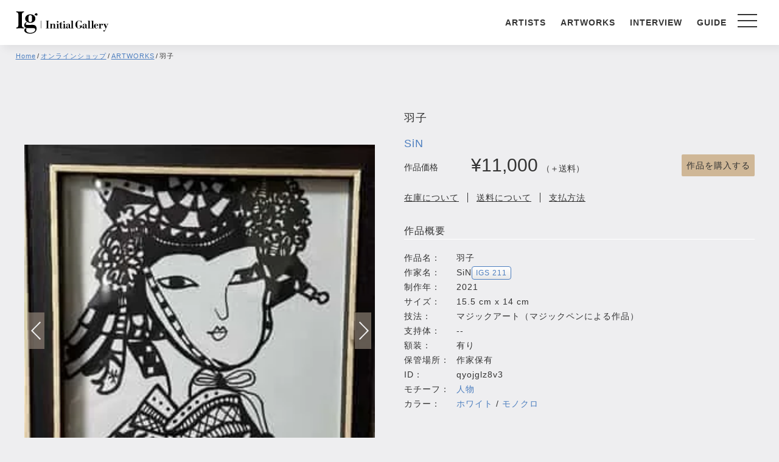

--- FILE ---
content_type: text/html; charset=UTF-8
request_url: https://ig.initialsite.com/work/?id=qyojglz8v3
body_size: 14466
content:
<!DOCTYPE html>
<!--[if IE 8]><html class="ie ie8"><![endif]-->
<!--[if IE 9]><html class="ie ie9"><![endif]-->
<!--[if !IE]><!-->
<html lang="ja">
<!--<![endif]-->

<head prefix="og: https://ogp.me/ns#">

<meta charset="utf-8" />
 <meta name="viewport" content="width=device-width,initial-scale=1">
 <meta name="format-detection" content="telephone=no">
 <link rel="apple-touch-icon-precomposed" href="https://ig.initialsite.com/wp-content/themes/ig-theme/assets/img/webclip_icon.png">
 <meta name="facebook-domain-verification" content="wcy91kk1cncjkvapem9u242vaz9fbx" />

 <title>羽子 by SiN｜現代アート 絵画販売（通販）- イニシャルギャラリー</title>
 <meta name="description" content="SiNの作品「羽子」
イニシャルギャラリーは、現代アートや絵画の販売・通販サイトです。油彩・水彩・日本画・イラスト・立体作品などの現代アートをお取り扱いしています。弊社独自のIGSは、アーティスト注目度を数値化。作品選びにご活用いただけます！">

 <link rel="alternate" type="application/rss+xml" title="Initial Gallery（イニシャルギャラリー） Feed" href="https://ig.initialsite.com/feed/">

 <link rel="stylesheet" href="https://ig.initialsite.com/wp-content/themes/ig-theme/fonts/fontawesome/css/all.min.css">


 

<!-- Google Tag Manager -->
<script>(function(w,d,s,l,i){w[l]=w[l]||[];w[l].push({'gtm.start':
new Date().getTime(),event:'gtm.js'});var f=d.getElementsByTagName(s)[0],
j=d.createElement(s),dl=l!='dataLayer'?'&l='+l:'';j.async=true;j.src=
'https://www.googletagmanager.com/gtm.js?id='+i+dl;f.parentNode.insertBefore(j,f);
})(window,document,'script','dataLayer','GTM-KWH5XBF');</script>
<!-- End Google Tag Manager -->

<!-- Google Tag Manager (noscript) -->
<noscript><iframe src="https://www.googletagmanager.com/ns.html?id=GTM-KWH5XBF"
height="0" width="0" style="display:none;visibility:hidden"></iframe></noscript>
<!-- End Google Tag Manager (noscript) -->

 
  <meta name='robots' content='max-image-preview:large' />
<script>
  var ajaxurl = 'https://ig.initialsite.com/wp-admin/admin-ajax.php';
</script>
<link rel='dns-prefetch' href='//s.w.org' />
<script type="text/javascript">
window._wpemojiSettings = {"baseUrl":"https:\/\/s.w.org\/images\/core\/emoji\/14.0.0\/72x72\/","ext":".png","svgUrl":"https:\/\/s.w.org\/images\/core\/emoji\/14.0.0\/svg\/","svgExt":".svg","source":{"concatemoji":"https:\/\/ig.initialsite.com\/wp-includes\/js\/wp-emoji-release.min.js?ver=6.0.3"}};
/*! This file is auto-generated */
!function(e,a,t){var n,r,o,i=a.createElement("canvas"),p=i.getContext&&i.getContext("2d");function s(e,t){var a=String.fromCharCode,e=(p.clearRect(0,0,i.width,i.height),p.fillText(a.apply(this,e),0,0),i.toDataURL());return p.clearRect(0,0,i.width,i.height),p.fillText(a.apply(this,t),0,0),e===i.toDataURL()}function c(e){var t=a.createElement("script");t.src=e,t.defer=t.type="text/javascript",a.getElementsByTagName("head")[0].appendChild(t)}for(o=Array("flag","emoji"),t.supports={everything:!0,everythingExceptFlag:!0},r=0;r<o.length;r++)t.supports[o[r]]=function(e){if(!p||!p.fillText)return!1;switch(p.textBaseline="top",p.font="600 32px Arial",e){case"flag":return s([127987,65039,8205,9895,65039],[127987,65039,8203,9895,65039])?!1:!s([55356,56826,55356,56819],[55356,56826,8203,55356,56819])&&!s([55356,57332,56128,56423,56128,56418,56128,56421,56128,56430,56128,56423,56128,56447],[55356,57332,8203,56128,56423,8203,56128,56418,8203,56128,56421,8203,56128,56430,8203,56128,56423,8203,56128,56447]);case"emoji":return!s([129777,127995,8205,129778,127999],[129777,127995,8203,129778,127999])}return!1}(o[r]),t.supports.everything=t.supports.everything&&t.supports[o[r]],"flag"!==o[r]&&(t.supports.everythingExceptFlag=t.supports.everythingExceptFlag&&t.supports[o[r]]);t.supports.everythingExceptFlag=t.supports.everythingExceptFlag&&!t.supports.flag,t.DOMReady=!1,t.readyCallback=function(){t.DOMReady=!0},t.supports.everything||(n=function(){t.readyCallback()},a.addEventListener?(a.addEventListener("DOMContentLoaded",n,!1),e.addEventListener("load",n,!1)):(e.attachEvent("onload",n),a.attachEvent("onreadystatechange",function(){"complete"===a.readyState&&t.readyCallback()})),(e=t.source||{}).concatemoji?c(e.concatemoji):e.wpemoji&&e.twemoji&&(c(e.twemoji),c(e.wpemoji)))}(window,document,window._wpemojiSettings);
</script>
<style type="text/css">
img.wp-smiley,
img.emoji {
	display: inline !important;
	border: none !important;
	box-shadow: none !important;
	height: 1em !important;
	width: 1em !important;
	margin: 0 0.07em !important;
	vertical-align: -0.1em !important;
	background: none !important;
	padding: 0 !important;
}
</style>
	
	<link rel="preload" href="https://ig.initialsite.com/wp-includes/css/dist/block-library/style.min.css?ver=6.0.3" as="style" onload="this.onload=null;this.rel='stylesheet'" data-handle="wp-block-library" media="all" />  <noscript><link rel='stylesheet' id='wp-block-library-css'  href='https://ig.initialsite.com/wp-includes/css/dist/block-library/style.min.css?ver=6.0.3' type='text/css' media='all' />
</noscript>
<style id='global-styles-inline-css' type='text/css'>
body{--wp--preset--color--black: #000000;--wp--preset--color--cyan-bluish-gray: #abb8c3;--wp--preset--color--white: #ffffff;--wp--preset--color--pale-pink: #f78da7;--wp--preset--color--vivid-red: #cf2e2e;--wp--preset--color--luminous-vivid-orange: #ff6900;--wp--preset--color--luminous-vivid-amber: #fcb900;--wp--preset--color--light-green-cyan: #7bdcb5;--wp--preset--color--vivid-green-cyan: #00d084;--wp--preset--color--pale-cyan-blue: #8ed1fc;--wp--preset--color--vivid-cyan-blue: #0693e3;--wp--preset--color--vivid-purple: #9b51e0;--wp--preset--gradient--vivid-cyan-blue-to-vivid-purple: linear-gradient(135deg,rgba(6,147,227,1) 0%,rgb(155,81,224) 100%);--wp--preset--gradient--light-green-cyan-to-vivid-green-cyan: linear-gradient(135deg,rgb(122,220,180) 0%,rgb(0,208,130) 100%);--wp--preset--gradient--luminous-vivid-amber-to-luminous-vivid-orange: linear-gradient(135deg,rgba(252,185,0,1) 0%,rgba(255,105,0,1) 100%);--wp--preset--gradient--luminous-vivid-orange-to-vivid-red: linear-gradient(135deg,rgba(255,105,0,1) 0%,rgb(207,46,46) 100%);--wp--preset--gradient--very-light-gray-to-cyan-bluish-gray: linear-gradient(135deg,rgb(238,238,238) 0%,rgb(169,184,195) 100%);--wp--preset--gradient--cool-to-warm-spectrum: linear-gradient(135deg,rgb(74,234,220) 0%,rgb(151,120,209) 20%,rgb(207,42,186) 40%,rgb(238,44,130) 60%,rgb(251,105,98) 80%,rgb(254,248,76) 100%);--wp--preset--gradient--blush-light-purple: linear-gradient(135deg,rgb(255,206,236) 0%,rgb(152,150,240) 100%);--wp--preset--gradient--blush-bordeaux: linear-gradient(135deg,rgb(254,205,165) 0%,rgb(254,45,45) 50%,rgb(107,0,62) 100%);--wp--preset--gradient--luminous-dusk: linear-gradient(135deg,rgb(255,203,112) 0%,rgb(199,81,192) 50%,rgb(65,88,208) 100%);--wp--preset--gradient--pale-ocean: linear-gradient(135deg,rgb(255,245,203) 0%,rgb(182,227,212) 50%,rgb(51,167,181) 100%);--wp--preset--gradient--electric-grass: linear-gradient(135deg,rgb(202,248,128) 0%,rgb(113,206,126) 100%);--wp--preset--gradient--midnight: linear-gradient(135deg,rgb(2,3,129) 0%,rgb(40,116,252) 100%);--wp--preset--duotone--dark-grayscale: url('#wp-duotone-dark-grayscale');--wp--preset--duotone--grayscale: url('#wp-duotone-grayscale');--wp--preset--duotone--purple-yellow: url('#wp-duotone-purple-yellow');--wp--preset--duotone--blue-red: url('#wp-duotone-blue-red');--wp--preset--duotone--midnight: url('#wp-duotone-midnight');--wp--preset--duotone--magenta-yellow: url('#wp-duotone-magenta-yellow');--wp--preset--duotone--purple-green: url('#wp-duotone-purple-green');--wp--preset--duotone--blue-orange: url('#wp-duotone-blue-orange');--wp--preset--font-size--small: 13px;--wp--preset--font-size--medium: 20px;--wp--preset--font-size--large: 36px;--wp--preset--font-size--x-large: 42px;}.has-black-color{color: var(--wp--preset--color--black) !important;}.has-cyan-bluish-gray-color{color: var(--wp--preset--color--cyan-bluish-gray) !important;}.has-white-color{color: var(--wp--preset--color--white) !important;}.has-pale-pink-color{color: var(--wp--preset--color--pale-pink) !important;}.has-vivid-red-color{color: var(--wp--preset--color--vivid-red) !important;}.has-luminous-vivid-orange-color{color: var(--wp--preset--color--luminous-vivid-orange) !important;}.has-luminous-vivid-amber-color{color: var(--wp--preset--color--luminous-vivid-amber) !important;}.has-light-green-cyan-color{color: var(--wp--preset--color--light-green-cyan) !important;}.has-vivid-green-cyan-color{color: var(--wp--preset--color--vivid-green-cyan) !important;}.has-pale-cyan-blue-color{color: var(--wp--preset--color--pale-cyan-blue) !important;}.has-vivid-cyan-blue-color{color: var(--wp--preset--color--vivid-cyan-blue) !important;}.has-vivid-purple-color{color: var(--wp--preset--color--vivid-purple) !important;}.has-black-background-color{background-color: var(--wp--preset--color--black) !important;}.has-cyan-bluish-gray-background-color{background-color: var(--wp--preset--color--cyan-bluish-gray) !important;}.has-white-background-color{background-color: var(--wp--preset--color--white) !important;}.has-pale-pink-background-color{background-color: var(--wp--preset--color--pale-pink) !important;}.has-vivid-red-background-color{background-color: var(--wp--preset--color--vivid-red) !important;}.has-luminous-vivid-orange-background-color{background-color: var(--wp--preset--color--luminous-vivid-orange) !important;}.has-luminous-vivid-amber-background-color{background-color: var(--wp--preset--color--luminous-vivid-amber) !important;}.has-light-green-cyan-background-color{background-color: var(--wp--preset--color--light-green-cyan) !important;}.has-vivid-green-cyan-background-color{background-color: var(--wp--preset--color--vivid-green-cyan) !important;}.has-pale-cyan-blue-background-color{background-color: var(--wp--preset--color--pale-cyan-blue) !important;}.has-vivid-cyan-blue-background-color{background-color: var(--wp--preset--color--vivid-cyan-blue) !important;}.has-vivid-purple-background-color{background-color: var(--wp--preset--color--vivid-purple) !important;}.has-black-border-color{border-color: var(--wp--preset--color--black) !important;}.has-cyan-bluish-gray-border-color{border-color: var(--wp--preset--color--cyan-bluish-gray) !important;}.has-white-border-color{border-color: var(--wp--preset--color--white) !important;}.has-pale-pink-border-color{border-color: var(--wp--preset--color--pale-pink) !important;}.has-vivid-red-border-color{border-color: var(--wp--preset--color--vivid-red) !important;}.has-luminous-vivid-orange-border-color{border-color: var(--wp--preset--color--luminous-vivid-orange) !important;}.has-luminous-vivid-amber-border-color{border-color: var(--wp--preset--color--luminous-vivid-amber) !important;}.has-light-green-cyan-border-color{border-color: var(--wp--preset--color--light-green-cyan) !important;}.has-vivid-green-cyan-border-color{border-color: var(--wp--preset--color--vivid-green-cyan) !important;}.has-pale-cyan-blue-border-color{border-color: var(--wp--preset--color--pale-cyan-blue) !important;}.has-vivid-cyan-blue-border-color{border-color: var(--wp--preset--color--vivid-cyan-blue) !important;}.has-vivid-purple-border-color{border-color: var(--wp--preset--color--vivid-purple) !important;}.has-vivid-cyan-blue-to-vivid-purple-gradient-background{background: var(--wp--preset--gradient--vivid-cyan-blue-to-vivid-purple) !important;}.has-light-green-cyan-to-vivid-green-cyan-gradient-background{background: var(--wp--preset--gradient--light-green-cyan-to-vivid-green-cyan) !important;}.has-luminous-vivid-amber-to-luminous-vivid-orange-gradient-background{background: var(--wp--preset--gradient--luminous-vivid-amber-to-luminous-vivid-orange) !important;}.has-luminous-vivid-orange-to-vivid-red-gradient-background{background: var(--wp--preset--gradient--luminous-vivid-orange-to-vivid-red) !important;}.has-very-light-gray-to-cyan-bluish-gray-gradient-background{background: var(--wp--preset--gradient--very-light-gray-to-cyan-bluish-gray) !important;}.has-cool-to-warm-spectrum-gradient-background{background: var(--wp--preset--gradient--cool-to-warm-spectrum) !important;}.has-blush-light-purple-gradient-background{background: var(--wp--preset--gradient--blush-light-purple) !important;}.has-blush-bordeaux-gradient-background{background: var(--wp--preset--gradient--blush-bordeaux) !important;}.has-luminous-dusk-gradient-background{background: var(--wp--preset--gradient--luminous-dusk) !important;}.has-pale-ocean-gradient-background{background: var(--wp--preset--gradient--pale-ocean) !important;}.has-electric-grass-gradient-background{background: var(--wp--preset--gradient--electric-grass) !important;}.has-midnight-gradient-background{background: var(--wp--preset--gradient--midnight) !important;}.has-small-font-size{font-size: var(--wp--preset--font-size--small) !important;}.has-medium-font-size{font-size: var(--wp--preset--font-size--medium) !important;}.has-large-font-size{font-size: var(--wp--preset--font-size--large) !important;}.has-x-large-font-size{font-size: var(--wp--preset--font-size--x-large) !important;}
</style>
<link rel='stylesheet' id='style-css'  href='https://ig.initialsite.com/wp-content/themes/ig-theme/assets/css/style.css?ver=20250403.041559' type='text/css' media='all' />

	<link rel="preload" href="https://ig.initialsite.com/wp-content/themes/ig-theme/assets/css/pages/page_work.css?ver=20241209.080449" as="style" onload="this.onload=null;this.rel='stylesheet'" data-handle="page_work" media="all" />  <noscript><link rel='stylesheet' id='page_work-css'  href='https://ig.initialsite.com/wp-content/themes/ig-theme/assets/css/pages/page_work.css?ver=20241209.080449' type='text/css' media='all' />
</noscript>
<script type='text/javascript' src='https://ig.initialsite.com/wp-content/themes/ig-theme/assets/js/jquery-2.1.4.min.js?ver=6.0.3' id='jquery2.x-js'></script>
<script type='text/javascript' defer src='https://ig.initialsite.com/wp-content/themes/ig-theme/assets/js/device.js?ver=6.0.3' id='device-js'></script>
<script type='text/javascript' defer src='https://ig.initialsite.com/wp-content/themes/ig-theme/assets/js/common.js?ver=6.0.3' id='commonjs-js'></script>
<script type='text/javascript' defer src='https://ig.initialsite.com/wp-content/themes/ig-theme/assets/js/fixedheader.js?ver=6.0.3' id='fixedheader-js'></script>
<script type='text/javascript' defer src='https://ig.initialsite.com/wp-content/themes/ig-theme/assets/js/accordion_toggle.js?ver=6.0.3' id='accordion_toggle-js'></script>
<script type='text/javascript' src='https://ig.initialsite.com/wp-content/themes/ig-theme/assets/js/more-button.js?ver=6.0.3' id='more-button-js'></script>
<script type='text/javascript' src='https://ig.initialsite.com/wp-content/themes/ig-theme/assets/js/jquery.modal.js?ver=6.0.3' id='modal-js'></script>
<script type='text/javascript' src='https://ig.initialsite.com/wp-content/themes/ig-theme/assets/js/swiper.min.js?ver=6.0.3' id='swiper-js'></script>
<link rel="https://api.w.org/" href="https://ig.initialsite.com/wp-json/" /><link rel="alternate" type="application/json" href="https://ig.initialsite.com/wp-json/wp/v2/pages/9" /><link rel="alternate" type="application/json+oembed" href="https://ig.initialsite.com/wp-json/oembed/1.0/embed?url=https%3A%2F%2Fig.initialsite.com%2Fwork%2F" />
<link rel="alternate" type="text/xml+oembed" href="https://ig.initialsite.com/wp-json/oembed/1.0/embed?url=https%3A%2F%2Fig.initialsite.com%2Fwork%2F&#038;format=xml" />
<link rel="shortcut icon" type="image/x-icon" href="https://ig.initialsite.com/wp-content/themes/ig-theme/assets/img/favicon.ico" />

<meta property="og:title" content="羽子 by SiN｜イニシャルギャラリー">
<meta property="og:description" content="SiNの作品「羽子」
イニシャルギャラリーは、現代アートや絵画の販売・通販サイトです。油彩・水彩・日本画・イラスト・立体作品などの現代アートをお取り扱いしています。弊社独自のIGSは、アーティスト注目度を数値化。作品選びにご活用いただけます！">
<meta property="og:type" content="website">
<meta property="og:url" content="https://ig.initialsite.com/work/?id=qyojglz8v3">
<meta property="og:image" content="https://ig.initialsite.com/wp-content/plugins/work_manage/files_main/662/work_img1.jpg">
<meta property="og:site_name" content="イニシャルギャラリー Initial Gallery">
<meta name="twitter:card" content="summary_large_image">
<meta name="twitter:site" content="@initial_gallery">
<meta property="og:locale" content="ja_JP">
<link rel="canonical" href="https://ig.initialsite.com/work/?id=qyojglz8v3">
		<style type="text/css" id="wp-custom-css">
			.g-slide{
position: relative;
overflow: hidden;
margin: 15px 0 20px 0;
padding-bottom: 50%;
padding-top: 65px;
}
.g-slide iframe {
width: 100%;
height: 100%;
position: absolute;
top: 0;
left: 0;
}


.shoplist-navi {
    border: 1px solid #ddd;
    border-collapse: separate;
    border-spacing: 5px;
    max-width: 750px;
    width: 94%;
    margin: 0 auto;

}

.shoplist-navi a {
	padding: 0 10px;

}

.shoplist-navi li {
	display:inline-block;

}

a.noitem{
	color:#BBB;
	
}

a.fc{
	color:#D13F30;
}		</style>
		
</head>

 <body class="page-template-default page page-id-9 work" >
  <div class="container">


  <!---- //headerの切り分け ---->
  <!-- //gate Top -->
      <header id="top-head" class="c-header_gallery">

 <div class="l-header">
  <div class="l-header_left">
   <h1 class="c-header_logo">
    <a href="https://ig.initialsite.com" class="c-header_logo_link">
     <img src="https://ig.initialsite.com/wp-content/themes/ig-theme/assets/img/logo_ig02.svg" alt="イニシャルギャラリー" class="c-header_logo_img" width="200" height="38">
    </a>
   </h1>

   <nav class="l-header_nav c-header_nav">
    <ul class="l-header_nav_list c-header_nav_list">
     <li class="c-header_nav_item"><a href="https://ig.initialsite.com/artists/" class="c-header_nav_link">ARTISTS</a></li>
     <li class="c-header_nav_item"><a href="https://ig.initialsite.com/artworks/" class="c-header_nav_link">ARTWORKS</a></li>
     <li class="c-header_nav_item"><a href="https://ig.initialsite.com/interviews/" class="c-header_nav_link">INTERVIEW</a></li>
<!--     <li class="c-header_nav_item"><a href="https://ig.initialsite.com/igcollections/" class="c-header_nav_link">IG COLLECTION</a></li> -->
     <li class="c-header_nav_item"><a href="https://ig.initialsite.com/guide/" class="c-header_nav_link">GUIDE</a></li>
    </ul>  
   </nav>

  </div>
  <!-- //.l-header_left -->

  <div class="c-header_navToggle">
   <div id="nav-toggle" class="c-header_navToggle_button">
    <span></span>
    <span></span>
    <span></span>
   </div>

       <nav id="global-nav" role="navgation">
<div id="global-nav_inner">
<div class="l-globalNav">
<div class="l-globalNav_left">
 <div class="c-globalNav_logo c-marginM">
  <a href="https://ig.initialsite.com/"><img class="c-globalNav_logo_img" src="https://ig.initialsite.com/wp-content/themes/ig-theme/assets/img/logo_ig02_w.svg" alt="イニシャルギャラリー" width="200" height="38"></a>
 </div>
 <div class="c-globalNav_list_main">
  <ul class="c-globalNav_list_main_ul">
   <li class="c-globalNav_list_main_li"><a href="https://ig.initialsite.com/topics/">新着情報</a></li>
   <li class="c-globalNav_list_main_li"><a href="https://ig.initialsite.com/media/">公式SNS</a></li>
   <li class="c-globalNav_list_main_li"><a href="https://ig.initialsite.com/company/">運営会社</a></li>
   <li class="c-globalNav_list_main_li"><a href="https://ig.initialsite.com/terms/">利用規約</a></li>
   <li class="c-globalNav_list_main_li"><a href="https://ig.initialsite.com/privacypolicy/">プライバシーポリシー</a></li>
   <li class="c-globalNav_list_main_li"><a href="https://ig.initialsite.com/guide/return-policy/">返品ポリシー</a></li>
   <li class="c-globalNav_list_main_li"><a href="https://ig.initialsite.com/tokushoho/">特定商取引法に基づく表記</a></li>
   <li class="c-globalNav_list_main_li"><a href="https://ig.initialsite.com/onlineshop/">作品を販売したい方へ</a></li>
  </ul>
 </div>

 <div class="c-globalNav_list_main">
  <ul class="c-globalNav_list_main_ul">
   <li class="c-globalNav_list_main_li"><a href="https://ig.initialsite.com/gallery/">オンラインショップ TOP</a></li>
   <li class="c-globalNav_list_main_li"><a href="https://ig.initialsite.com/">イニシャルギャラリー TOP</a></li>
  </ul>
 </div>
 
 <!-- //.c-globalNav_list -->
 <div class="c-globalNav_list_sns c-marginM">
  <ul class="c-globalNav_list_sns_ul">
   <li class="c-globalNav_list_sns_li"><a href="https://www.instagram.com/initialgallery/" target="_blank"><img src="https://ig.initialsite.com/wp-content/themes/ig-theme/assets/img/icon-instagram_w.svg" alt="instagram" width="30" height="30"></a></li>
   <li class="c-globalNav_list_sns_li"><a href="https://twitter.com/initial_gallery" target="_blank"><img src="https://ig.initialsite.com/wp-content/themes/ig-theme/assets/img/icon-twitter_w.svg" alt="X" width="30" height="24"></a></li>
  </ul>
 </div>
 <!-- //.c-globalNav_list -->

 <div class="p-banner_nurie">
 <a href="https://ig.initialsite.com/publications/">
   <picture>
    <img class="p-banner_nurie-Img" src="https://ig.initialsite.com/wp-content/themes/ig-theme/assets/img/banner_anc2_mb.jpg" alt="アート塗り絵コレクションシリーズ好評販売中" width="264" height="57">
   </picture>
  </a>
 </div>
 <!-- //.p-banner_nurie  -->

</div>
<!-- //.c-globalNav_left -->
<div class="l-globalNav_right">
 <div class="c-globalNav_list">
  <div class="c-globalNav_list_title">作品を購入する</div>
  <ul class="c-globalNav_list_ul">
   <li class="c-globalNav_list_li"><a href="https://ig.initialsite.com/artists/">作家からさがす</a></li>
   <li class="c-globalNav_list_li"><a href="https://ig.initialsite.com/artworks/">作品からさがす</a></li>
   <li class="c-globalNav_list_li"><a href="https://ig.initialsite.com/selections/">PICK UP 作品紹介</a></li>
   <li class="c-globalNav_list_li"><a href="https://ig.initialsite.com/interviews/">作家インタビューを読む</a></li>
   <li class="c-globalNav_list_li"><a href="https://ig.initialsite.com/guide/">作品購入ガイド</a></li>
  </ul>
 </div>
 <!-- //.c-globalNav_list -->
 </div>
 <!-- //.c-globalNav_right -->

 <div class="l-globalNav_right">
  <div class="c-globalNav_list">
   <div class="c-globalNav_list_title">作家を支援する</div>
   <div class="c-globalNav_list_sub">
   <!-- <h4 class="c-globalNav_list_title_sub">オリジナル作品</h4> -->
    <ul class="c-globalNav_list_ul">
     <li class="c-globalNav_list_li"><a href="https://ig.initialsite.com/artist-notes/">アーティストnote 販売支援</a></li>
    </ul>
  </div>
  <!-- //.c-globalNav_list_sub -->
  </div>
  <!-- //.c-globalNav_list -->

  <div class="c-globalNav_list">
   <div class="c-globalNav_list_title">アートを体験する</div>
   <div class="c-globalNav_list_sub">
    <ul class="c-globalNav_list_ul">
     <li class="c-globalNav_list_li"><a href="https://ig.initialsite.com/work-shop/">ワークショップ情報</a></li>
    </ul>
  </div>
  </div>


  <div class="c-globalNav_list">
   <div class="c-globalNav_list_title">NFTアート紹介</div>
   <div class="c-globalNav_list_sub">
   <!-- <h4 class="c-globalNav_list_title_sub">オリジナル作品</h4> -->
    <ul class="c-globalNav_list_ul">
     <li class="c-globalNav_list_li"><a href="https://ig.initialsite.com/nft/">イニシャルギャラリーNFT</a></li>
    </ul>
  </div>
  <!-- //.c-globalNav_list_sub -->
  </div>
  <!-- //.c-globalNav_list -->
 </div>
 <!-- //.c-globalNav_right -->
 

</div>
<!-- //.l-globalNav -->
</div>
<!-- //#global-nav_inner -->
</nav>      </div>
  <!-- //.c-header_navToggle  -->
  
 </div>
 <!--- //.l-header ------>
</header>

<div class="l-Contents_Block"><div id="breadcrumbs" class="c-Breadcrumbs">
<ul class="c-Breadcrumbs_List" itemscope itemtype="http://schema.org/BreadcrumbList">
<li class="c-Breadcrumbs_List_Item  " itemprop="itemListElement" itemscope itemtype="http://schema.org/ListItem">
<a href="/"  itemprop="item"><span  itemprop="name">Home</span></a>
<meta itemprop="position" content="1" />
</li>
<li class="c-Breadcrumbs_List_Item --separator">/</li>
<li class="c-Breadcrumbs_List_Item"  itemprop="itemListElement" itemscope itemtype="http://schema.org/ListItem">
<a href="/gallery/"   itemprop="item">
<span  itemprop="name">オンラインショップ</span>
</a>
<meta itemprop="position" content="2" />
</li>
<li class="c-Breadcrumbs_List_Item --separator">/</li>
<li class="c-Breadcrumbs_List_Item"  itemprop="itemListElement" itemscope itemtype="http://schema.org/ListItem">
<a href="/artworks/"   itemprop="item">
<span  itemprop="name">ARTWORKS</span>
</a>
<meta itemprop="position" content="3" />
</li>
<li class="c-Breadcrumbs_List_Item --separator">/</li>
<li class="c-Breadcrumbs_List_Item"  itemprop="itemListElement" itemscope itemtype="http://schema.org/ListItem"><span  itemprop="name">羽子</span>
<meta itemprop="position" content="4" />
</li>
</ul>
</div>
</div><!--//.l-Contents_Block-->
<article class="contents">
    <!-- //それ以外（gate 下層ページ） -->
      <!---- //headerの切り分け ---->
<script type="application/ld+json">
{
  "@context": "https://schema.org/",
  "@graph": [
    {
      "@type": "WebSite",
      "name": "イニシャルギャラリー",
      "url": "https://ig.initialsite.com"
    },
    {
      "@type": "Product",
      "image": [
        "https://ig.initialsite.com/wp-content/plugins/work_manage/files/662/work_img1.jpeg"
        ],
      "name": "SiN/羽子/人物/ホワイト/モノクロ/15.5cm x 14cm｜絵画 現代アート イニシャルギャラリー",
      "description": "",
      "brand": {
        "@type": "Brand",
        "name": "イニシャルギャラリー"
      },
      "offers": {
        "@type": "Offer",
        "url": "https://ig.initialsite.com/work/?id=qyojglz8v3",
        "itemCondition": "https://schema.org/NewCondition",
        "availability": "https://schema.org/InStock",
      "price": "0",
      "priceCurrency": "JPY"
     }

    }
  ]
}
</script>
<div class="work">


<div class="c-work_main_top">
 <div class="heading3 mb">

 <div class="c-listArtist_icon">

  

     </div><!-- c-listArtist_icon -->

  <h1 class="c-work_artworkName icon_small heading3_Text">羽子</h1>
  <h2 class="c-work_artistName heading3_Text">
   <a href="https://ig.initialsite.com/artist/?id=0q8m724wrs">	
    SiN   </a>
  </h2>
 </div>

</div>

 <section class="l-work_main">
 <div class="box2w c-work_main" id="buy_wrap">

  <div class="c-work_main_left">
   <div class="c-work_main_img c-marginL">

	      <div class="swiper-container">
      <div class="swiper-wrapper">
	      <div class="swiper-slide"><img src="https://ig.initialsite.com/wp-content/plugins/work_manage/files/662/work_img1.jpeg?1765369033" width="513" height="684" alt="羽子" fetchpriority="high"></div>
		       <div class="swiper-slide"><img src="https://ig.initialsite.com/wp-content/plugins/work_manage/files/662/work_img2.jpeg?1765369033" width="513" height="684" alt="羽子-2"></div>
		       <div class="swiper-slide"><img src="https://ig.initialsite.com/wp-content/plugins/work_manage/files/662/work_img3.jpeg?1765369033" width="513" height="684" alt="羽子-3"></div>
		       <div class="swiper-slide"><img src="https://ig.initialsite.com/wp-content/plugins/work_manage/files/662/work_img4.jpeg?1765369033" width="513" height="684" alt="羽子-4"></div>
	      </div>
      <!-- next/prev -->
      <div class="swiper-button-next"></div>
      <div class="swiper-button-prev"></div>
      </div><!-- //swiper-container -->

      <!-- thumbnail -->
      <div class="thumblist"></div>

            


   </div><!-- //.c-work_main_img -->


   <div class="c-work_main_movie">
       </div><!-- //.c-work_main_movie -->
  </div><!-- //.c-work_main_left -->

  <div class="c-work_main_right">

   <div class="heading3 pc">

   <div class="c-listArtist_icon">
   
     
             </div>
   <!-- c-listArtist_icon -->


    <h1 class="c-work_artworkName icon_small heading3_Text">羽子</h1>
    <h2 class="c-work_artistName heading3_Text">
     <a href="https://ig.initialsite.com/artist/?id=0q8m724wrs">SiN</a>
    </h2>
   </div>

  
    <div class="c-work_main_detail_wrap">
   <div class="c-work_main_detail listWrap">
    <ul class="c-work_main_detail_list">
     <li class="c-work_main_detail_prace">
      <div class="title">作品価格</div>
      <div class="value">
				  <p class="value_top">&yen;11,000<span class="value_shipping">（＋送料）</span></p>
		      </div>
     </li>
    </ul>
   </div><!-- //.c-work_main_detail -->

   <div class="c-work_main_detail buyWrap">
       <div class="c-work_main_detail_buy buy2">
     <!-- //Mordalを配置する場合aのClassにtopを追加↓ -->
    </div><!-- //_buy -->

    <div id="check_buy1" class="c-work_main_detail_buy buy1">
      <a class="button bottom" href="https://ig.initialsite.com/ownership/?id=qyojglz8v3">作品を購入する</a>
    </div><!-- //_buy -->
       </div><!-- //.c-work_main_detail -->

   <div class="c-work_main_detail_ownerId">
   </div>

   <div class="c-work_main_detail_NoteModal">
    <div class="c-work_main_detail_NoteModal_Item" ontouchstart="">
      <a class="js-modal-open c-work_main_detail_NoteModal_Link" href="" data-target="modal11">在庫について</a>
    </div>
    <div class="c-work_main_detail_NoteModal_Item" ontouchstart="">
      <a class="js-modal-open c-work_main_detail_NoteModal_Link" href="" data-target="modal12">送料について</a>
    </div>
    <div class="c-work_main_detail_NoteModal_Item" ontouchstart="">
      <a class="js-modal-open c-work_main_detail_NoteModal_Link" href="" data-target="modal13">支払方法</a>
    </div>
  </div>

  </div><!-- //.c-work_main_detail_wrap -->
  
 <!-- 上のmordalの中身↓ -->
    <div id="modal11" class="modal js-modal">
    <div class="modal__bg js-modal-close"></div>
    <div class="modal__content">

      <div class="c-work_main_detail_NoteModal_Title">在庫について</div>
      <div class="c-work_main_detail_NoteModal_Text">
         イニシャルギャラリーにて販売されている作品は、基本的にアーティストが保有している在庫を反映しています。<br />ご注文いただいた時点で在庫切れが発生している場合、ご注文をキャンセルさせていただく場合があることをご了承ください。
      </div>

     <div class="btn_link_r"><a class="js-modal-close" href="">閉じる</a></div>
    </div>
    <!--modal__content-->
   </div>
   <!--modal-->
    <div id="modal12" class="modal js-modal">
    <div class="modal__bg js-modal-close"></div>
    <div class="modal__content">

    <div class="c-work_main_detail_NoteModal_Title">送料について</div>
      <div class="c-work_main_detail_NoteModal_Text">
      <div class="c-fontBold c-marginSS">「(＋送料)」の場合</div>
      <div class="c-marginM">別途配送料がかかります。作品の発送元やサイズなどにより配送料は異なります。受注後、メールにて配送料を含めた正式なご請求金額のご案内をお送り致します。</div>
      
      <div class="c-fontBold c-marginSS">「送料無料」の場合</div>
      <div>送料は発生いたしません。</div>
      </div>

     <div class="btn_link_r"><a class="js-modal-close" href="">閉じる</a></div>
    </div>
    <!--modal__content-->
   </div>
   <!--modal-->
    <div id="modal13" class="modal js-modal">
    <div class="modal__bg js-modal-close"></div>
    <div class="modal__content">

      <div class="c-work_main_detail_NoteModal_Title">支払方法</div>
      <div class="c-work_main_detail_NoteModal_Text">
         作品の在庫確認後、お支払いに関するご案内をメールにてお送りいたします。お支払い方法は、銀行振込（先払い）となります。
      </div>

    <div class="btn_link_r"><a class="js-modal-close" href="">閉じる</a></div>
    </div>
    <!--modal__content-->
   </div>
   <!--modal-->

   <div class="c-work_main_info">
    <p class="c-work_main_title">作品概要</p>
    <dl class="c-work_main_info_list">
     <dt>作品名：</dt>
      <dd>羽子</dd>
     <dt>作家名：</dt>
      <dd class="c-modal_Button_Wrapper">
	    <span class="c-modal_Button_name">SiN</span>
						<div class="c-modal_Button" ontouchstart="">
				  <a class="js-modal-open c-work_main_info_igs c-fontSS" href="" data-target="modal10">IGS 211</a>
				</div>
					
 <!-- IGS000ボタン用のmordal↓ -->
    <div id="modal10" class="modal js-modal">
    <div class="modal__bg js-modal-close"></div>
    <div class="modal__content">
     <div class="modal__text _low">
      <div class="title_igs">IGSとは？</div>
      <div class="note_igs">
         <p class="c-marginS">イニシャルギャラリー独自の指標「アーティスト注目度」です。<br />対外活動実績、ソーシャルサイト、弊サイトでの参照実績などを元に算出しております。</p>
         <div class="link_igs">
            <div class="link-ttl_igs">IGS（イニシャルギャラリースコア）とは</div>
            <div class="link-address_igs"><a href="https://ig.initialsite.com/igs/">https://ig.initialsite.com/igs/​</a></div>
         </div>
      </div>
     </div>

     <div class="btn_link_r"><a class="js-modal-close" href="">閉じる</a></div>
    </div>
    <!--modal__content-->
   </div>
   <!--modal-->

 <!--modal-->
      
      </dd>
     <dt>制作年：</dt>
      <dd>2021</dd>
     <dt>サイズ：</dt>
      <dd>

      15.5 cm x  
      14 cm 
      
      
      </dd>

         <dt>技法：</dt>
      <dd>マジックアート（マジックペンによる作品）</dd>
    
     <dt>支持体：</dt>
      <dd>--</dd>

     <dt>額装：</dt>
      <dd>有り		</dd>

     <dt>保管場所：</dt>
      <dd>作家保有</dd>

     <dt>ID：</dt>
      <dd>qyojglz8v3</dd>

     <dt>モチーフ：</dt>
      <dd><a href="/artworks/?motif=3&display=1">人物</a>	</dd>
		
     <dt>カラー：</dt>
      <dd><a href="/artworks/?color=1&display=1">ホワイト</a> / <a href="/artworks/?color=15&display=1">モノクロ</a>	</dd>

    </dl>
   </div><!-- //.c-work_main_info -->

   <div class="c-work_main_details">
       </div><!-- //.c-work_main_details -->


<section class="c-shareButton">
 <div class="c-shareButton_inner">   
  <div class="c-shareButton_title">\ SHARE! /</div>

  <!-- <div class="c-shareButton_title">＼ SHARE! ／</div> -->
  <ul class="c-shareButton_list">



   <!--ツイートボタン-->
   <li class="c-shareButton_list_item">
    <a href="https://twitter.com/share?url=https://ig.initialsite.com/work/?id=qyojglz8v3&text=%E7%BE%BD%E5%AD%90+by+SiN++-+%E3%82%A4%E3%83%8B%E3%82%B7%E3%83%A3%E3%83%AB%E3%82%AE%E3%83%A3%E3%83%A9%E3%83%AA%E3%83%BC" rel="nofollow" target="_blank">
     <i><img loading="lazy" class="c-shareButton_list_item_img" src="https://ig.initialsite.com/wp-content/themes/ig-theme/assets/img/icon/Twitter.svg" width="30" height="30" alt="X"></i>
    </a>
   </li>

   <!--Facebookボタン-->
   <li class="c-shareButton_list_item">
    <a href="https://www.facebook.com/share.php?u=https://ig.initialsite.com/work/?id=qyojglz8v3" target="_blank">
     <i><img loading="lazy" class="c-shareButton_list_item_img" src="https://ig.initialsite.com/wp-content/themes/ig-theme/assets/img/icon/Facebook.svg" width="30" height="30" alt="Facebook"></i>
     </a>
   </li>

   <!--LINEボタン-->
   <li class="c-shareButton_list_item">
    <a href="https://social-plugins.line.me/lineit/share?url=https://ig.initialsite.com/work/?id=qyojglz8v3" target="_blank">
     <i><img loading="lazy" class="c-shareButton_list_item_img" src="https://ig.initialsite.com/wp-content/themes/ig-theme/assets/img/icon/Line.svg" width="30" height="30" alt="Line"></i>
    </a>
   </li>

  </ul>
 </div><!-- //.c-shareButton_inner -->
</section><!-- //.c-shareButton-->



  </div><!-- //.c-work_main_right -->

 </div><!-- //.c-work_main -->
 </section>


<!-- interviewのparts読み込み-->


<!-- VIEW MORE ARTWORKSのparts読み込み-->
<div id="artwork"></div>
<section class="l-artist_artwork">
 <div class="box c-artist_artwork c-moreArtworks">


	<h2 class="heading4" id="js_work_list">販売作品</h2>




		 <div class="grad-wrap-js-8">
	
	<span class="grad-trigger-js">全ての作品表示</span>

					<div class="grad-item-js-8 c-artist_artwork_list_wrap">
		
		<div class="c-listArtist_list_wrap">
		
<div class="c-listArtist_block  
grad-wrap-js-8_item ">

<a href="https://ig.initialsite.com/work/?id=pdcn1m90bo">

  <div class="c-listArtist_detail">
	<div class="c-listArtist_icon">
			</div><!-- c-listArtist_icon -->

<div class="c-listArtist_detail_art">
	<span>
	        	<img src="https://ig.initialsite.com/wp-content/plugins/work_manage/files_main/1664/work_img1.jpg?1765369033" width="180px" height="180px" alt="混体">
		</span>
</div>

<div class="c-listArtist_name">
 <p class="c-listArtist_name_jp">
</p>
</div><!-- c-listArtist_name -->


	<div class="c-listArtist_detail_artName">混体</div>

	        <ul class="c-listArtist_detail_list1">
            				<li class="c-listArtist_prace">
			<div class="value">
			&yen;11,000			</div>
		</li>
			    	</ul>
	
	
	</div><!-- c-listArtist_detail -->
</a>
</div><!-- //.c-listArtist_block -->

<div class="c-listArtist_block  
grad-wrap-js-8_item ">

<a href="https://ig.initialsite.com/work/?id=z9hs3r54dp">

  <div class="c-listArtist_detail">
	<div class="c-listArtist_icon">
			</div><!-- c-listArtist_icon -->

<div class="c-listArtist_detail_art">
	<span>
	        	<img src="https://ig.initialsite.com/wp-content/plugins/work_manage/files_main/1661/work_img1.jpg?1765369033" width="180px" height="180px" alt="女王">
		</span>
</div>

<div class="c-listArtist_name">
 <p class="c-listArtist_name_jp">
</p>
</div><!-- c-listArtist_name -->


	<div class="c-listArtist_detail_artName">女王</div>

	        <ul class="c-listArtist_detail_list1">
            				<li class="c-listArtist_prace">
			<div class="value">
			&yen;11,000			</div>
		</li>
			    	</ul>
	
	
	</div><!-- c-listArtist_detail -->
</a>
</div><!-- //.c-listArtist_block -->

<div class="c-listArtist_block  
grad-wrap-js-8_item ">

<a href="https://ig.initialsite.com/work/?id=a6nloqkywv">

  <div class="c-listArtist_detail">
	<div class="c-listArtist_icon">
			</div><!-- c-listArtist_icon -->

<div class="c-listArtist_detail_art">
	<span>
	        	<img src="https://ig.initialsite.com/wp-content/plugins/work_manage/files_main/1579/work_img1.jpg?1765369033" width="180px" height="180px" alt="黒蟹">
		</span>
</div>

<div class="c-listArtist_name">
 <p class="c-listArtist_name_jp">
</p>
</div><!-- c-listArtist_name -->


	<div class="c-listArtist_detail_artName">黒蟹</div>

	        <ul class="c-listArtist_detail_list1">
            				<li class="c-listArtist_prace">
			<div class="value">
			&yen;11,000			</div>
		</li>
			    	</ul>
	
	
	</div><!-- c-listArtist_detail -->
</a>
</div><!-- //.c-listArtist_block -->

<div class="c-listArtist_block  
grad-wrap-js-8_item ">

<a href="https://ig.initialsite.com/work/?id=xn5ku9oybs">

  <div class="c-listArtist_detail">
	<div class="c-listArtist_icon">
			</div><!-- c-listArtist_icon -->

<div class="c-listArtist_detail_art">
	<span>
	        	<img src="https://ig.initialsite.com/wp-content/plugins/work_manage/files_main/1568/work_img1.jpg?1765369033" width="180px" height="180px" alt="海亀">
		</span>
</div>

<div class="c-listArtist_name">
 <p class="c-listArtist_name_jp">
</p>
</div><!-- c-listArtist_name -->


	<div class="c-listArtist_detail_artName">海亀</div>

	        <ul class="c-listArtist_detail_list1">
            				<li class="c-listArtist_prace">
			<div class="value">
			&yen;11,000			</div>
		</li>
			    	</ul>
	
	
	</div><!-- c-listArtist_detail -->
</a>
</div><!-- //.c-listArtist_block -->

<div class="c-listArtist_block  
grad-wrap-js-8_item ">

<a href="https://ig.initialsite.com/work/?id=wtkvrd73ab">

  <div class="c-listArtist_detail">
	<div class="c-listArtist_icon">
			</div><!-- c-listArtist_icon -->

<div class="c-listArtist_detail_art">
	<span>
	        	<img src="https://ig.initialsite.com/wp-content/plugins/work_manage/files_main/1569/work_img1.jpg?1765369033" width="180px" height="180px" alt="黒鰐">
		</span>
</div>

<div class="c-listArtist_name">
 <p class="c-listArtist_name_jp">
</p>
</div><!-- c-listArtist_name -->


	<div class="c-listArtist_detail_artName">黒鰐</div>

	        <ul class="c-listArtist_detail_list1">
            				<li class="c-listArtist_prace">
			<div class="value">
			&yen;11,000			</div>
		</li>
			    	</ul>
	
	
	</div><!-- c-listArtist_detail -->
</a>
</div><!-- //.c-listArtist_block -->

<div class="c-listArtist_block  
grad-wrap-js-8_item ">

<a href="https://ig.initialsite.com/work/?id=yp7q6k1baw">

  <div class="c-listArtist_detail">
	<div class="c-listArtist_icon">
			</div><!-- c-listArtist_icon -->

<div class="c-listArtist_detail_art">
	<span>
	        	<img src="https://ig.initialsite.com/wp-content/plugins/work_manage/files_main/1490/work_img1.jpg?1765369033" width="180px" height="180px" alt="彼女">
		</span>
</div>

<div class="c-listArtist_name">
 <p class="c-listArtist_name_jp">
</p>
</div><!-- c-listArtist_name -->


	<div class="c-listArtist_detail_artName">彼女</div>

	        <ul class="c-listArtist_detail_list1">
            				<li class="c-listArtist_prace">
			<div class="value">
			&yen;11,000			</div>
		</li>
			    	</ul>
	
	
	</div><!-- c-listArtist_detail -->
</a>
</div><!-- //.c-listArtist_block -->

<div class="c-listArtist_block  
grad-wrap-js-8_item ">

<a href="https://ig.initialsite.com/work/?id=9zck81v7xu">

  <div class="c-listArtist_detail">
	<div class="c-listArtist_icon">
			</div><!-- c-listArtist_icon -->

<div class="c-listArtist_detail_art">
	<span>
	        	<img src="https://ig.initialsite.com/wp-content/plugins/work_manage/files_main/1459/work_img1.jpg?1765369033" width="180px" height="180px" alt="雪国">
		</span>
</div>

<div class="c-listArtist_name">
 <p class="c-listArtist_name_jp">
</p>
</div><!-- c-listArtist_name -->


	<div class="c-listArtist_detail_artName">雪国</div>

	        <ul class="c-listArtist_detail_list1">
            				<li class="c-listArtist_prace">
			<div class="value">
			&yen;11,000			</div>
		</li>
			    	</ul>
	
	
	</div><!-- c-listArtist_detail -->
</a>
</div><!-- //.c-listArtist_block -->

<div class="c-listArtist_block  
grad-wrap-js-8_item ">

<a href="https://ig.initialsite.com/work/?id=3huixbykgr">

  <div class="c-listArtist_detail">
	<div class="c-listArtist_icon">
			</div><!-- c-listArtist_icon -->

<div class="c-listArtist_detail_art">
	<span>
	        	<img src="https://ig.initialsite.com/wp-content/plugins/work_manage/files_main/1420/work_img1.jpg?1765369033" width="180px" height="180px" alt="黒髭">
		</span>
</div>

<div class="c-listArtist_name">
 <p class="c-listArtist_name_jp">
</p>
</div><!-- c-listArtist_name -->


	<div class="c-listArtist_detail_artName">黒髭</div>

	        <ul class="c-listArtist_detail_list1">
            				<li class="c-listArtist_prace">
			<div class="value">
			&yen;11,000			</div>
		</li>
			    	</ul>
	
	
	</div><!-- c-listArtist_detail -->
</a>
</div><!-- //.c-listArtist_block -->

<div class="c-listArtist_block  
grad-wrap-js-8_item ">

<a href="https://ig.initialsite.com/work/?id=hpf2dqucz8">

  <div class="c-listArtist_detail">
	<div class="c-listArtist_icon">
			</div><!-- c-listArtist_icon -->

<div class="c-listArtist_detail_art">
	<span>
	        	<img src="https://ig.initialsite.com/wp-content/plugins/work_manage/files_main/1416/work_img1.jpg?1765369033" width="180px" height="180px" alt="美勇">
		</span>
</div>

<div class="c-listArtist_name">
 <p class="c-listArtist_name_jp">
</p>
</div><!-- c-listArtist_name -->


	<div class="c-listArtist_detail_artName">美勇</div>

	        <ul class="c-listArtist_detail_list1">
            				<li class="c-listArtist_prace">
			<div class="value">
			&yen;11,000			</div>
		</li>
			    	</ul>
	
	
	</div><!-- c-listArtist_detail -->
</a>
</div><!-- //.c-listArtist_block -->

<div class="c-listArtist_block  
grad-wrap-js-8_item ">

<a href="https://ig.initialsite.com/work/?id=idnvgtwp10">

  <div class="c-listArtist_detail">
	<div class="c-listArtist_icon">
			</div><!-- c-listArtist_icon -->

<div class="c-listArtist_detail_art">
	<span>
	        	<img src="https://ig.initialsite.com/wp-content/plugins/work_manage/files_main/1401/work_img1.jpeg?1765369033" width="180px" height="180px" alt="幸福">
		</span>
</div>

<div class="c-listArtist_name">
 <p class="c-listArtist_name_jp">
</p>
</div><!-- c-listArtist_name -->


	<div class="c-listArtist_detail_artName">幸福</div>

	        <ul class="c-listArtist_detail_list1">
            				<li class="c-listArtist_prace">
			<div class="value">
			&yen;11,000			</div>
		</li>
			    	</ul>
	
	
	</div><!-- c-listArtist_detail -->
</a>
</div><!-- //.c-listArtist_block -->

<div class="c-listArtist_block  
grad-wrap-js-8_item ">

<a href="https://ig.initialsite.com/work/?id=4qlexs2jyc">

  <div class="c-listArtist_detail">
	<div class="c-listArtist_icon">
			</div><!-- c-listArtist_icon -->

<div class="c-listArtist_detail_art">
	<span>
	        	<img src="https://ig.initialsite.com/wp-content/plugins/work_manage/files_main/1397/work_img1.jpg?1765369033" width="180px" height="180px" alt="涙馬">
		</span>
</div>

<div class="c-listArtist_name">
 <p class="c-listArtist_name_jp">
</p>
</div><!-- c-listArtist_name -->


	<div class="c-listArtist_detail_artName">涙馬</div>

	        <ul class="c-listArtist_detail_list1">
            				<li class="c-listArtist_prace">
			<div class="value">
			&yen;11,000			</div>
		</li>
			    	</ul>
	
	
	</div><!-- c-listArtist_detail -->
</a>
</div><!-- //.c-listArtist_block -->

<div class="c-listArtist_block  
grad-wrap-js-8_item ">

<a href="https://ig.initialsite.com/work/?id=esnhuvl57i">

  <div class="c-listArtist_detail">
	<div class="c-listArtist_icon">
			</div><!-- c-listArtist_icon -->

<div class="c-listArtist_detail_art">
	<span>
	        	<img src="https://ig.initialsite.com/wp-content/plugins/work_manage/files_main/1310/work_img1.jpg?1765369033" width="180px" height="180px" alt="猫目">
		</span>
</div>

<div class="c-listArtist_name">
 <p class="c-listArtist_name_jp">
</p>
</div><!-- c-listArtist_name -->


	<div class="c-listArtist_detail_artName">猫目</div>

	        <ul class="c-listArtist_detail_list1">
            				<li class="c-listArtist_prace">
			<div class="value">
			&yen;11,000			</div>
		</li>
			    	</ul>
	
	
	</div><!-- c-listArtist_detail -->
</a>
</div><!-- //.c-listArtist_block -->

<div class="c-listArtist_block  
grad-wrap-js-8_item ">

<a href="https://ig.initialsite.com/work/?id=td045j6xbw">

  <div class="c-listArtist_detail">
	<div class="c-listArtist_icon">
			</div><!-- c-listArtist_icon -->

<div class="c-listArtist_detail_art">
	<span>
	        	<img src="https://ig.initialsite.com/wp-content/plugins/work_manage/files_main/1292/work_img1.jpg?1765369033" width="180px" height="180px" alt="日葵（ひまわり）">
		</span>
</div>

<div class="c-listArtist_name">
 <p class="c-listArtist_name_jp">
</p>
</div><!-- c-listArtist_name -->


	<div class="c-listArtist_detail_artName">日葵（ひまわり）</div>

	        <ul class="c-listArtist_detail_list1">
            				<li class="c-listArtist_prace">
			<div class="value">
			&yen;11,000			</div>
		</li>
			    	</ul>
	
	
	</div><!-- c-listArtist_detail -->
</a>
</div><!-- //.c-listArtist_block -->

<div class="c-listArtist_block  
grad-wrap-js-8_item ">

<a href="https://ig.initialsite.com/work/?id=eximv5w8f1">

  <div class="c-listArtist_detail">
	<div class="c-listArtist_icon">
			</div><!-- c-listArtist_icon -->

<div class="c-listArtist_detail_art">
	<span>
	        	<img src="https://ig.initialsite.com/wp-content/plugins/work_manage/files_main/1253/work_img1.jpg?1765369033" width="180px" height="180px" alt="涙鯉">
		</span>
</div>

<div class="c-listArtist_name">
 <p class="c-listArtist_name_jp">
</p>
</div><!-- c-listArtist_name -->


	<div class="c-listArtist_detail_artName">涙鯉</div>

	        <ul class="c-listArtist_detail_list1">
            				<li class="c-listArtist_prace">
			<div class="value">
			&yen;11,000			</div>
		</li>
			    	</ul>
	
	
	</div><!-- c-listArtist_detail -->
</a>
</div><!-- //.c-listArtist_block -->

<div class="c-listArtist_block  
grad-wrap-js-8_item ">

<a href="https://ig.initialsite.com/work/?id=bon80pq5r7">

  <div class="c-listArtist_detail">
	<div class="c-listArtist_icon">
			</div><!-- c-listArtist_icon -->

<div class="c-listArtist_detail_art">
	<span>
	        	<img src="https://ig.initialsite.com/wp-content/plugins/work_manage/files_main/1232/work_img1.jpg?1765369033" width="180px" height="180px" alt="春花">
		</span>
</div>

<div class="c-listArtist_name">
 <p class="c-listArtist_name_jp">
</p>
</div><!-- c-listArtist_name -->


	<div class="c-listArtist_detail_artName">春花</div>

	        <ul class="c-listArtist_detail_list1">
            				<li class="c-listArtist_prace">
			<div class="value">
			&yen;11,000			</div>
		</li>
			    	</ul>
	
	
	</div><!-- c-listArtist_detail -->
</a>
</div><!-- //.c-listArtist_block -->

<div class="c-listArtist_block  
grad-wrap-js-8_item ">

<a href="https://ig.initialsite.com/work/?id=3kxcghvyld">

  <div class="c-listArtist_detail">
	<div class="c-listArtist_icon">
			</div><!-- c-listArtist_icon -->

<div class="c-listArtist_detail_art">
	<span>
	        	<img src="https://ig.initialsite.com/wp-content/plugins/work_manage/files_main/1209/work_img1.jpg?1765369033" width="180px" height="180px" alt="猫像">
		</span>
</div>

<div class="c-listArtist_name">
 <p class="c-listArtist_name_jp">
</p>
</div><!-- c-listArtist_name -->


	<div class="c-listArtist_detail_artName">猫像</div>

	        <ul class="c-listArtist_detail_list1">
            				<li class="c-listArtist_prace">
			<div class="value">
			&yen;11,000			</div>
		</li>
			    	</ul>
	
	
	</div><!-- c-listArtist_detail -->
</a>
</div><!-- //.c-listArtist_block -->

<div class="c-listArtist_block  
grad-wrap-js-8_item ">

<a href="https://ig.initialsite.com/work/?id=jhm6rqly7v">

  <div class="c-listArtist_detail">
	<div class="c-listArtist_icon">
			</div><!-- c-listArtist_icon -->

<div class="c-listArtist_detail_art">
	<span>
	        	<img src="https://ig.initialsite.com/wp-content/plugins/work_manage/files_main/1187/work_img1.jpg?1765369033" width="180px" height="180px" alt="白龍">
		</span>
</div>

<div class="c-listArtist_name">
 <p class="c-listArtist_name_jp">
</p>
</div><!-- c-listArtist_name -->


	<div class="c-listArtist_detail_artName">白龍</div>

	        <ul class="c-listArtist_detail_list1">
            				<li class="c-listArtist_prace">
			<div class="value">
			&yen;11,000			</div>
		</li>
			    	</ul>
	
	
	</div><!-- c-listArtist_detail -->
</a>
</div><!-- //.c-listArtist_block -->

<div class="c-listArtist_block  
grad-wrap-js-8_item ">

<a href="https://ig.initialsite.com/work/?id=apcdk07g1b">

  <div class="c-listArtist_detail">
	<div class="c-listArtist_icon">
			</div><!-- c-listArtist_icon -->

<div class="c-listArtist_detail_art">
	<span>
	        	<img src="https://ig.initialsite.com/wp-content/plugins/work_manage/files_main/1120/work_img1.jpg?1765369033" width="180px" height="180px" alt="黒蛸（コクショウ）">
		</span>
</div>

<div class="c-listArtist_name">
 <p class="c-listArtist_name_jp">
</p>
</div><!-- c-listArtist_name -->


	<div class="c-listArtist_detail_artName">黒蛸（コクショウ）</div>

	        <ul class="c-listArtist_detail_list1">
            				<li class="c-listArtist_prace">
			<div class="value">
			&yen;11,000			</div>
		</li>
			    	</ul>
	
	
	</div><!-- c-listArtist_detail -->
</a>
</div><!-- //.c-listArtist_block -->

<div class="c-listArtist_block  
grad-wrap-js-8_item ">

<a href="https://ig.initialsite.com/work/?id=yid3m5ae0u">

  <div class="c-listArtist_detail">
	<div class="c-listArtist_icon">
			</div><!-- c-listArtist_icon -->

<div class="c-listArtist_detail_art">
	<span>
	        	<img src="https://ig.initialsite.com/wp-content/plugins/work_manage/files_main/1142/work_img1.jpeg?1765369033" width="180px" height="180px" alt="桜桃（さくらんぼ）">
		</span>
</div>

<div class="c-listArtist_name">
 <p class="c-listArtist_name_jp">
</p>
</div><!-- c-listArtist_name -->


	<div class="c-listArtist_detail_artName">桜桃（さくらんぼ）</div>

	        <ul class="c-listArtist_detail_list1">
            				<li class="c-listArtist_prace">
			<div class="value">
			&yen;11,000			</div>
		</li>
			    	</ul>
	
	
	</div><!-- c-listArtist_detail -->
</a>
</div><!-- //.c-listArtist_block -->

<div class="c-listArtist_block  
grad-wrap-js-8_item ">

<a href="https://ig.initialsite.com/work/?id=fme5tlrxzu">

  <div class="c-listArtist_detail">
	<div class="c-listArtist_icon">
			</div><!-- c-listArtist_icon -->

<div class="c-listArtist_detail_art">
	<span>
	        	<img src="https://ig.initialsite.com/wp-content/plugins/work_manage/files_main/1100/work_img1.jpg?1765369033" width="180px" height="180px" alt="像女">
		</span>
</div>

<div class="c-listArtist_name">
 <p class="c-listArtist_name_jp">
</p>
</div><!-- c-listArtist_name -->


	<div class="c-listArtist_detail_artName">像女</div>

	        <ul class="c-listArtist_detail_list1">
            				<li class="c-listArtist_prace">
			<div class="value">
			&yen;11,000			</div>
		</li>
			    	</ul>
	
	
	</div><!-- c-listArtist_detail -->
</a>
</div><!-- //.c-listArtist_block -->

<div class="c-listArtist_block  
grad-wrap-js-8_item ">

<a href="https://ig.initialsite.com/work/?id=l4s6jnycx5">

  <div class="c-listArtist_detail">
	<div class="c-listArtist_icon">
			</div><!-- c-listArtist_icon -->

<div class="c-listArtist_detail_art">
	<span>
	        	<img src="https://ig.initialsite.com/wp-content/plugins/work_manage/files_main/1083/work_img1.jpg?1765369033" width="180px" height="180px" alt="繊細">
		</span>
</div>

<div class="c-listArtist_name">
 <p class="c-listArtist_name_jp">
</p>
</div><!-- c-listArtist_name -->


	<div class="c-listArtist_detail_artName">繊細</div>

	        <ul class="c-listArtist_detail_list1">
            				<li class="c-listArtist_prace">
			<div class="value">
			&yen;11,000			</div>
		</li>
			    	</ul>
	
	
	</div><!-- c-listArtist_detail -->
</a>
</div><!-- //.c-listArtist_block -->

<div class="c-listArtist_block  
grad-wrap-js-8_item ">

<a href="https://ig.initialsite.com/work/?id=1f80bvrhma">

  <div class="c-listArtist_detail">
	<div class="c-listArtist_icon">
			</div><!-- c-listArtist_icon -->

<div class="c-listArtist_detail_art">
	<span>
	        	<img src="https://ig.initialsite.com/wp-content/plugins/work_manage/files_main/1062/work_img1.jpg?1765369033" width="180px" height="180px" alt="楽園">
		</span>
</div>

<div class="c-listArtist_name">
 <p class="c-listArtist_name_jp">
</p>
</div><!-- c-listArtist_name -->


	<div class="c-listArtist_detail_artName">楽園</div>

	        <ul class="c-listArtist_detail_list1">
            				<li class="c-listArtist_prace">
			<div class="value">
			&yen;11,000			</div>
		</li>
			    	</ul>
	
	
	</div><!-- c-listArtist_detail -->
</a>
</div><!-- //.c-listArtist_block -->

<div class="c-listArtist_block  
grad-wrap-js-8_item ">

<a href="https://ig.initialsite.com/work/?id=avg87fpq2m">

  <div class="c-listArtist_detail">
	<div class="c-listArtist_icon">
			</div><!-- c-listArtist_icon -->

<div class="c-listArtist_detail_art">
	<span>
	        	<img src="https://ig.initialsite.com/wp-content/plugins/work_manage/files_main/1028/work_img1.jpg?1765369033" width="180px" height="180px" alt="夫婦">
		</span>
</div>

<div class="c-listArtist_name">
 <p class="c-listArtist_name_jp">
</p>
</div><!-- c-listArtist_name -->


	<div class="c-listArtist_detail_artName">夫婦</div>

	        <ul class="c-listArtist_detail_list1">
            				<li class="c-listArtist_prace">
			<div class="value">
			&yen;11,000			</div>
		</li>
			    	</ul>
	
	
	</div><!-- c-listArtist_detail -->
</a>
</div><!-- //.c-listArtist_block -->

<div class="c-listArtist_block  
grad-wrap-js-8_item ">

<a href="https://ig.initialsite.com/work/?id=hdnoq1jte7">

  <div class="c-listArtist_detail">
	<div class="c-listArtist_icon">
			</div><!-- c-listArtist_icon -->

<div class="c-listArtist_detail_art">
	<span>
	        	<img src="https://ig.initialsite.com/wp-content/plugins/work_manage/files_main/971/work_img1.jpg?1765369033" width="180px" height="180px" alt="日出（ひので）">
		</span>
</div>

<div class="c-listArtist_name">
 <p class="c-listArtist_name_jp">
</p>
</div><!-- c-listArtist_name -->


	<div class="c-listArtist_detail_artName">日出（ひので）</div>

	        <ul class="c-listArtist_detail_list1">
            				<li class="c-listArtist_prace">
			<div class="value">
			&yen;11,000			</div>
		</li>
			    	</ul>
	
	
	</div><!-- c-listArtist_detail -->
</a>
</div><!-- //.c-listArtist_block -->

<div class="c-listArtist_block  
grad-wrap-js-8_item ">

<a href="https://ig.initialsite.com/work/?id=ap47o8jt2y">

  <div class="c-listArtist_detail">
	<div class="c-listArtist_icon">
			</div><!-- c-listArtist_icon -->

<div class="c-listArtist_detail_art">
	<span>
	        	<img src="https://ig.initialsite.com/wp-content/plugins/work_manage/files_main/906/work_img1.jpg?1765369033" width="180px" height="180px" alt="福来（フクロウ）">
		</span>
</div>

<div class="c-listArtist_name">
 <p class="c-listArtist_name_jp">
</p>
</div><!-- c-listArtist_name -->


	<div class="c-listArtist_detail_artName">福来（フクロウ）</div>

	        <ul class="c-listArtist_detail_list1">
            		<li class="c-listArtist_ownerId">
			<p class="soldout">売約済み</p>
		</li>
            	</ul>
	
	
	</div><!-- c-listArtist_detail -->
</a>
</div><!-- //.c-listArtist_block -->

<div class="c-listArtist_block  
grad-wrap-js-8_item ">

<a href="https://ig.initialsite.com/work/?id=5germfth83">

  <div class="c-listArtist_detail">
	<div class="c-listArtist_icon">
			</div><!-- c-listArtist_icon -->

<div class="c-listArtist_detail_art">
	<span>
	        	<img src="https://ig.initialsite.com/wp-content/plugins/work_manage/files_main/933/work_img1.jpg?1765369033" width="180px" height="180px" alt="斬新（ざんしん）">
		</span>
</div>

<div class="c-listArtist_name">
 <p class="c-listArtist_name_jp">
</p>
</div><!-- c-listArtist_name -->


	<div class="c-listArtist_detail_artName">斬新（ざんしん）</div>

	        <ul class="c-listArtist_detail_list1">
            				<li class="c-listArtist_prace">
			<div class="value">
			&yen;11,000			</div>
		</li>
			    	</ul>
	
	
	</div><!-- c-listArtist_detail -->
</a>
</div><!-- //.c-listArtist_block -->

<div class="c-listArtist_block  
grad-wrap-js-8_item ">

<a href="https://ig.initialsite.com/work/?id=4plfb9tjv0">

  <div class="c-listArtist_detail">
	<div class="c-listArtist_icon">
			</div><!-- c-listArtist_icon -->

<div class="c-listArtist_detail_art">
	<span>
	        	<img src="https://ig.initialsite.com/wp-content/plugins/work_manage/files_main/850/work_img1.jpg?1765369033" width="180px" height="180px" alt="蘭丸（カトレア）">
		</span>
</div>

<div class="c-listArtist_name">
 <p class="c-listArtist_name_jp">
</p>
</div><!-- c-listArtist_name -->


	<div class="c-listArtist_detail_artName">蘭丸（カトレア）</div>

	        <ul class="c-listArtist_detail_list1">
            				<li class="c-listArtist_prace">
			<div class="value">
			&yen;11,000			</div>
		</li>
			    	</ul>
	
	
	</div><!-- c-listArtist_detail -->
</a>
</div><!-- //.c-listArtist_block -->

<div class="c-listArtist_block  
grad-wrap-js-8_item ">

<a href="https://ig.initialsite.com/work/?id=duc351mxot">

  <div class="c-listArtist_detail">
	<div class="c-listArtist_icon">
			</div><!-- c-listArtist_icon -->

<div class="c-listArtist_detail_art">
	<span>
	        	<img src="https://ig.initialsite.com/wp-content/plugins/work_manage/files_main/790/work_img1.jpg?1765369033" width="180px" height="180px" alt="暴鯉">
		</span>
</div>

<div class="c-listArtist_name">
 <p class="c-listArtist_name_jp">
</p>
</div><!-- c-listArtist_name -->


	<div class="c-listArtist_detail_artName">暴鯉</div>

	        <ul class="c-listArtist_detail_list1">
            				<li class="c-listArtist_prace">
			<div class="value">
			&yen;11,000			</div>
		</li>
			    	</ul>
	
	
	</div><!-- c-listArtist_detail -->
</a>
</div><!-- //.c-listArtist_block -->

<div class="c-listArtist_block  
grad-wrap-js-8_item ">

<a href="https://ig.initialsite.com/work/?id=hxgs5jfvkd">

  <div class="c-listArtist_detail">
	<div class="c-listArtist_icon">
			</div><!-- c-listArtist_icon -->

<div class="c-listArtist_detail_art">
	<span>
	        	<img src="https://ig.initialsite.com/wp-content/plugins/work_manage/files_main/757/work_img1.jpg?1765369033" width="180px" height="180px" alt="王蟲">
		</span>
</div>

<div class="c-listArtist_name">
 <p class="c-listArtist_name_jp">
</p>
</div><!-- c-listArtist_name -->


	<div class="c-listArtist_detail_artName">王蟲</div>

	        <ul class="c-listArtist_detail_list1">
            				<li class="c-listArtist_prace">
			<div class="value">
			&yen;11,000			</div>
		</li>
			    	</ul>
	
	
	</div><!-- c-listArtist_detail -->
</a>
</div><!-- //.c-listArtist_block -->

<div class="c-listArtist_block  
grad-wrap-js-8_item ">

<a href="https://ig.initialsite.com/work/?id=9abv4zdgml">

  <div class="c-listArtist_detail">
	<div class="c-listArtist_icon">
			</div><!-- c-listArtist_icon -->

<div class="c-listArtist_detail_art">
	<span>
	        	<img src="https://ig.initialsite.com/wp-content/plugins/work_manage/files_main/717/work_img1.jpg?1765369033" width="180px" height="180px" alt="花花">
		</span>
</div>

<div class="c-listArtist_name">
 <p class="c-listArtist_name_jp">
</p>
</div><!-- c-listArtist_name -->


	<div class="c-listArtist_detail_artName">花花</div>

	        <ul class="c-listArtist_detail_list1">
            				<li class="c-listArtist_prace">
			<div class="value">
			&yen;11,000			</div>
		</li>
			    	</ul>
	
	
	</div><!-- c-listArtist_detail -->
</a>
</div><!-- //.c-listArtist_block -->

<div class="c-listArtist_block  
grad-wrap-js-8_item ">

<a href="https://ig.initialsite.com/work/?id=i6ste78h0m">

  <div class="c-listArtist_detail">
	<div class="c-listArtist_icon">
			</div><!-- c-listArtist_icon -->

<div class="c-listArtist_detail_art">
	<span>
	        	<img src="https://ig.initialsite.com/wp-content/plugins/work_manage/files_main/646/work_img1.jpg?1765369033" width="180px" height="180px" alt="黒波（くろなみ）">
		</span>
</div>

<div class="c-listArtist_name">
 <p class="c-listArtist_name_jp">
</p>
</div><!-- c-listArtist_name -->


	<div class="c-listArtist_detail_artName">黒波（くろなみ）</div>

	        <ul class="c-listArtist_detail_list1">
            				<li class="c-listArtist_prace">
			<div class="value">
			&yen;11,000			</div>
		</li>
			    	</ul>
	
	
	</div><!-- c-listArtist_detail -->
</a>
</div><!-- //.c-listArtist_block -->

<div class="c-listArtist_block  
grad-wrap-js-8_item ">

<a href="https://ig.initialsite.com/work/?id=3n452ipkzw">

  <div class="c-listArtist_detail">
	<div class="c-listArtist_icon">
			</div><!-- c-listArtist_icon -->

<div class="c-listArtist_detail_art">
	<span>
	        	<img src="https://ig.initialsite.com/wp-content/plugins/work_manage/files_main/588/work_img1.jpg?1765369033" width="180px" height="180px" alt="黒獅">
		</span>
</div>

<div class="c-listArtist_name">
 <p class="c-listArtist_name_jp">
</p>
</div><!-- c-listArtist_name -->


	<div class="c-listArtist_detail_artName">黒獅</div>

	        <ul class="c-listArtist_detail_list1">
            				<li class="c-listArtist_prace">
			<div class="value">
			&yen;11,000			</div>
		</li>
			    	</ul>
	
	
	</div><!-- c-listArtist_detail -->
</a>
</div><!-- //.c-listArtist_block -->

<div class="c-listArtist_block  
grad-wrap-js-8_item ">

<a href="https://ig.initialsite.com/work/?id=9zxt34sfwj">

  <div class="c-listArtist_detail">
	<div class="c-listArtist_icon">
			</div><!-- c-listArtist_icon -->

<div class="c-listArtist_detail_art">
	<span>
	        	<img src="https://ig.initialsite.com/wp-content/plugins/work_manage/files_main/422/work_img1.jpg?1765369033" width="180px" height="180px" alt="永遠">
		</span>
</div>

<div class="c-listArtist_name">
 <p class="c-listArtist_name_jp">
</p>
</div><!-- c-listArtist_name -->


	<div class="c-listArtist_detail_artName">永遠</div>

	        <ul class="c-listArtist_detail_list1">
            				<li class="c-listArtist_prace">
			<div class="value">
			&yen;11,000			</div>
		</li>
			    	</ul>
	
	
	</div><!-- c-listArtist_detail -->
</a>
</div><!-- //.c-listArtist_block -->

<div class="c-listArtist_block  
grad-wrap-js-8_item ">

<a href="https://ig.initialsite.com/work/?id=gptu68eaq9">

  <div class="c-listArtist_detail">
	<div class="c-listArtist_icon">
			</div><!-- c-listArtist_icon -->

<div class="c-listArtist_detail_art">
	<span>
	        	<img src="https://ig.initialsite.com/wp-content/plugins/work_manage/files_main/265/work_img1.jpg?1765369033" width="180px" height="180px" alt="キャット">
		</span>
</div>

<div class="c-listArtist_name">
 <p class="c-listArtist_name_jp">
</p>
</div><!-- c-listArtist_name -->


	<div class="c-listArtist_detail_artName">キャット</div>

	        <ul class="c-listArtist_detail_list1">
            		<li class="c-listArtist_ownerId">
			<p class="soldout">売約済み</p>
		</li>
            	</ul>
	
	
	</div><!-- c-listArtist_detail -->
</a>
</div><!-- //.c-listArtist_block -->
		</div>
 </div><!-- //.grad-wrap-js -->


</div><!-- //.c-artist_artwork -->
</section>
      


<!-- おすすめ作品のparts読み込み-->
<div id="artwork"></div>
<section class="l-artist_artwork">
 <div class="box c-artist_artwork c-moreArtworks">

 <h2 class="heading4" id="js_work_list">おすすめ作品</h2>

  
 <div class="grad-wrap-js-8">
  <div class="grad-item-js-8 c-artist_artwork_list_wrap">
   <div class="c-listArtist_list_wrap">
    
<div class="c-listArtist_block  
 ">

<a href="https://ig.initialsite.com/work/?id=uvrtg3zec4">

  <div class="c-listArtist_detail">
	<div class="c-listArtist_icon">
			</div><!-- c-listArtist_icon -->

<div class="c-listArtist_detail_art">
	<span>
	        	<img src="https://ig.initialsite.com/wp-content/plugins/work_manage/files_main/447/work_img1.jpg?1765369033" width="180px" height="180px" alt="きりりと">
		</span>
</div>

<div class="c-listArtist_name">
 <p class="c-listArtist_name_jp">
Tany</p>
</div><!-- c-listArtist_name -->


	<div class="c-listArtist_detail_artName">きりりと</div>

	        <ul class="c-listArtist_detail_list1">
            				<li class="c-listArtist_prace">
			<div class="value">
			&yen;11,000			</div>
		</li>
			    	</ul>
	
	
	</div><!-- c-listArtist_detail -->
</a>
</div><!-- //.c-listArtist_block -->

<div class="c-listArtist_block  
 ">

<a href="https://ig.initialsite.com/work/?id=lkiy8vqra3">

  <div class="c-listArtist_detail">
	<div class="c-listArtist_icon">
			</div><!-- c-listArtist_icon -->

<div class="c-listArtist_detail_art">
	<span>
	        	<img src="https://ig.initialsite.com/wp-content/plugins/work_manage/files_main/723/work_img1.jpg?1765369033" width="180px" height="180px" alt="ティーパーティー">
		</span>
</div>

<div class="c-listArtist_name">
 <p class="c-listArtist_name_jp">
なかもと のりこ</p>
</div><!-- c-listArtist_name -->


	<div class="c-listArtist_detail_artName">ティーパーティー</div>

	        <ul class="c-listArtist_detail_list1">
            				<li class="c-listArtist_prace">
			<div class="value">
			&yen;60,000			</div>
		</li>
			    	</ul>
	
	
	</div><!-- c-listArtist_detail -->
</a>
</div><!-- //.c-listArtist_block -->

<div class="c-listArtist_block  
 ">

<a href="https://ig.initialsite.com/work/?id=4lfi8o6nqd">

  <div class="c-listArtist_detail">
	<div class="c-listArtist_icon">
			</div><!-- c-listArtist_icon -->

<div class="c-listArtist_detail_art">
	<span>
	        	<img src="https://ig.initialsite.com/wp-content/plugins/work_manage/files_main/451/work_img1.jpg?1765369033" width="180px" height="180px" alt="壺振りのひと">
		</span>
</div>

<div class="c-listArtist_name">
 <p class="c-listArtist_name_jp">
Tany</p>
</div><!-- c-listArtist_name -->


	<div class="c-listArtist_detail_artName">壺振りのひと</div>

	        <ul class="c-listArtist_detail_list1">
            				<li class="c-listArtist_prace">
			<div class="value">
			&yen;11,000			</div>
		</li>
			    	</ul>
	
	
	</div><!-- c-listArtist_detail -->
</a>
</div><!-- //.c-listArtist_block -->

<div class="c-listArtist_block  
 ">

<a href="https://ig.initialsite.com/work/?id=86pjcf2ybn">

  <div class="c-listArtist_detail">
	<div class="c-listArtist_icon">
			</div><!-- c-listArtist_icon -->

<div class="c-listArtist_detail_art">
	<span>
	        	<img src="https://ig.initialsite.com/wp-content/plugins/work_manage/files_main/449/work_img1.jpg?1765369033" width="180px" height="180px" alt="Cool">
		</span>
</div>

<div class="c-listArtist_name">
 <p class="c-listArtist_name_jp">
Tany</p>
</div><!-- c-listArtist_name -->


	<div class="c-listArtist_detail_artName">Cool</div>

	        <ul class="c-listArtist_detail_list1">
            				<li class="c-listArtist_prace">
			<div class="value">
			&yen;11,000			</div>
		</li>
			    	</ul>
	
	
	</div><!-- c-listArtist_detail -->
</a>
</div><!-- //.c-listArtist_block -->

<div class="c-listArtist_block  
 ">

<a href="https://ig.initialsite.com/work/?id=hvwao5tkzm">

  <div class="c-listArtist_detail">
	<div class="c-listArtist_icon">
			</div><!-- c-listArtist_icon -->

<div class="c-listArtist_detail_art">
	<span>
	        	<img src="https://ig.initialsite.com/wp-content/plugins/work_manage/files_main/994/work_img1.jpg?1765369033" width="180px" height="180px" alt="最も向こうの一つ前">
		</span>
</div>

<div class="c-listArtist_name">
 <p class="c-listArtist_name_jp">
岡本 竜也</p>
</div><!-- c-listArtist_name -->


	<div class="c-listArtist_detail_artName">最も向こうの一つ前</div>

	        <ul class="c-listArtist_detail_list1">
            				<li class="c-listArtist_prace">
			<div class="value">
			&yen;110,000			</div>
		</li>
			    	</ul>
	
	
	</div><!-- c-listArtist_detail -->
</a>
</div><!-- //.c-listArtist_block -->

<div class="c-listArtist_block  
 ">

<a href="https://ig.initialsite.com/work/?id=y5mg7lxa9i">

  <div class="c-listArtist_detail">
	<div class="c-listArtist_icon">
			</div><!-- c-listArtist_icon -->

<div class="c-listArtist_detail_art">
	<span>
	        	<img src="https://ig.initialsite.com/wp-content/plugins/work_manage/files_main/232/work_img1.jpg?1765369033" width="180px" height="180px" alt="Scenery of Arlington Row">
		</span>
</div>

<div class="c-listArtist_name">
 <p class="c-listArtist_name_jp">
Atsushi  Imai </p>
</div><!-- c-listArtist_name -->


	<div class="c-listArtist_detail_artName">Scenery of Arlington Row</div>

	        <ul class="c-listArtist_detail_list1">
            				<li class="c-listArtist_prace">
			<div class="value">
			&yen;137,000			</div>
		</li>
			    	</ul>
	
	
	</div><!-- c-listArtist_detail -->
</a>
</div><!-- //.c-listArtist_block -->

<div class="c-listArtist_block  
 ">

<a href="https://ig.initialsite.com/work/?id=ph61qj42xw">

  <div class="c-listArtist_detail">
	<div class="c-listArtist_icon">
			</div><!-- c-listArtist_icon -->

<div class="c-listArtist_detail_art">
	<span>
	        	<img src="https://ig.initialsite.com/wp-content/plugins/work_manage/files_main/1547/work_img1.jpg?1765369033" width="180px" height="180px" alt="Harmony of colors#03 No.118">
		</span>
</div>

<div class="c-listArtist_name">
 <p class="c-listArtist_name_jp">
ナカジマ ミノル</p>
</div><!-- c-listArtist_name -->


	<div class="c-listArtist_detail_artName">Harmony of colors#03 No.118</div>

	        <ul class="c-listArtist_detail_list1">
            				<li class="c-listArtist_prace">
			<div class="value">
			&yen;25,000			</div>
		</li>
			    	</ul>
	
	
	</div><!-- c-listArtist_detail -->
</a>
</div><!-- //.c-listArtist_block -->

<div class="c-listArtist_block  
 ">

<a href="https://ig.initialsite.com/work/?id=gvcjw7qxy3">

  <div class="c-listArtist_detail">
	<div class="c-listArtist_icon">
			</div><!-- c-listArtist_icon -->

<div class="c-listArtist_detail_art">
	<span>
	        	<img src="https://ig.initialsite.com/wp-content/plugins/work_manage/files_main/1847/work_img1.jpg?1765369033" width="180px" height="180px" alt="Embrace of light #3">
		</span>
</div>

<div class="c-listArtist_name">
 <p class="c-listArtist_name_jp">
Naoko  Yasukawa</p>
</div><!-- c-listArtist_name -->


	<div class="c-listArtist_detail_artName">Embrace of light #3</div>

	        <ul class="c-listArtist_detail_list1">
            				<li class="c-listArtist_prace">
			<div class="value">
			&yen;88,000			</div>
		</li>
			    	</ul>
	
	
	</div><!-- c-listArtist_detail -->
</a>
</div><!-- //.c-listArtist_block -->
   </div>
  </div><!-- //.c-artist_artwork_list_wrap -->
 </div><!-- //.grad-wrap-js -->
 
 </div><!-- //.c-artist_artwork -->
 </section>

<div class="c-artWork-pickup _PostFooter contents">
	<h2 class="heading4">PICK UP<span>作品紹介</span></h2>
	<ul class="c-artWork-pickup_List c-marginL">
					
<li class="c-artWork-pickup_Item">
 
 <div class="c-artWork-pickup_Item_thumbnail c-marginS">
  <a href="/selection/?id=15552">
    <img width="1024" height="538" src="https://ig.initialsite.com/wp-content/uploads/2025/06/landscape-1024x538.png" class="attachment-large size-large wp-post-image" alt="" loading="lazy" srcset="https://ig.initialsite.com/wp-content/uploads/2025/06/landscape-1024x538.png 1024w, https://ig.initialsite.com/wp-content/uploads/2025/06/landscape-300x158.png 300w, https://ig.initialsite.com/wp-content/uploads/2025/06/landscape-768x403.png 768w, https://ig.initialsite.com/wp-content/uploads/2025/06/landscape.png 1200w" sizes="(max-width: 1024px) 100vw, 1024px" />  </a>
 </div>

 <div class="c-artWork-pickup_Item_Info">
  <h3 class="c-artWork-pickup_Item_title _center">
    <a class="c-artWork-pickup_Item_title_Link" href="/selection/?id=15552">
      現代の風景画家5選｜アートで切り取る絶景の美    </a>
  </h3>
 </div>
 
</li>					
<li class="c-artWork-pickup_Item">
 
 <div class="c-artWork-pickup_Item_thumbnail c-marginS">
  <a href="/selection/?id=15574">
    <img width="1024" height="536" src="https://ig.initialsite.com/wp-content/uploads/2025/06/food-1024x536.png" class="attachment-large size-large wp-post-image" alt="" loading="lazy" srcset="https://ig.initialsite.com/wp-content/uploads/2025/06/food-1024x536.png 1024w, https://ig.initialsite.com/wp-content/uploads/2025/06/food-300x157.png 300w, https://ig.initialsite.com/wp-content/uploads/2025/06/food-768x402.png 768w, https://ig.initialsite.com/wp-content/uploads/2025/06/food.png 1280w" sizes="(max-width: 1024px) 100vw, 1024px" />  </a>
 </div>

 <div class="c-artWork-pickup_Item_Info">
  <h3 class="c-artWork-pickup_Item_title _center">
    <a class="c-artWork-pickup_Item_title_Link" href="/selection/?id=15574">
      キッチンやダイニングに彩りを！食べ物アート特集　    </a>
  </h3>
 </div>
 
</li>					
<li class="c-artWork-pickup_Item">
 
 <div class="c-artWork-pickup_Item_thumbnail c-marginS">
  <a href="/selection/?id=14848">
    <img width="1024" height="538" src="https://ig.initialsite.com/wp-content/uploads/2025/03/flower-1024x538.png" class="attachment-large size-large wp-post-image" alt="" loading="lazy" srcset="https://ig.initialsite.com/wp-content/uploads/2025/03/flower-1024x538.png 1024w, https://ig.initialsite.com/wp-content/uploads/2025/03/flower-300x158.png 300w, https://ig.initialsite.com/wp-content/uploads/2025/03/flower-768x403.png 768w, https://ig.initialsite.com/wp-content/uploads/2025/03/flower.png 1200w" sizes="(max-width: 1024px) 100vw, 1024px" />  </a>
 </div>

 <div class="c-artWork-pickup_Item_Info">
  <h3 class="c-artWork-pickup_Item_title _center">
    <a class="c-artWork-pickup_Item_title_Link" href="/selection/?id=14848">
      華やかに彩る 花を描く現代アーティスト5選    </a>
  </h3>
 </div>
 
</li>					
<li class="c-artWork-pickup_Item">
 
 <div class="c-artWork-pickup_Item_thumbnail c-marginS">
  <a href="/selection/?id=15124">
    <img width="1024" height="536" src="https://ig.initialsite.com/wp-content/uploads/2025/03/MINI-1024x536.png" class="attachment-large size-large wp-post-image" alt="" loading="lazy" srcset="https://ig.initialsite.com/wp-content/uploads/2025/03/MINI-1024x536.png 1024w, https://ig.initialsite.com/wp-content/uploads/2025/03/MINI-300x157.png 300w, https://ig.initialsite.com/wp-content/uploads/2025/03/MINI-768x402.png 768w, https://ig.initialsite.com/wp-content/uploads/2025/03/MINI.png 1280w" sizes="(max-width: 1024px) 100vw, 1024px" />  </a>
 </div>

 <div class="c-artWork-pickup_Item_Info">
  <h3 class="c-artWork-pickup_Item_title _center">
    <a class="c-artWork-pickup_Item_title_Link" href="/selection/?id=15124">
      小さな絵で大きなインパクト！インテリアに最適なアート特集    </a>
  </h3>
 </div>
 
</li>					
<li class="c-artWork-pickup_Item">
 
 <div class="c-artWork-pickup_Item_thumbnail c-marginS">
  <a href="/selection/?id=14541">
    <img width="800" height="450" src="https://ig.initialsite.com/wp-content/uploads/2025/01/living.jpg" class="attachment-large size-large wp-post-image" alt="" loading="lazy" srcset="https://ig.initialsite.com/wp-content/uploads/2025/01/living.jpg 800w, https://ig.initialsite.com/wp-content/uploads/2025/01/living-300x169.jpg 300w, https://ig.initialsite.com/wp-content/uploads/2025/01/living-768x432.jpg 768w" sizes="(max-width: 800px) 100vw, 800px" />  </a>
 </div>

 <div class="c-artWork-pickup_Item_Info">
  <h3 class="c-artWork-pickup_Item_title _center">
    <a class="c-artWork-pickup_Item_title_Link" href="/selection/?id=14541">
      理想のリビングを作る絵画選びガイド：スタイル別おすすめ作品紹介    </a>
  </h3>
 </div>
 
</li>					
<li class="c-artWork-pickup_Item">
 
 <div class="c-artWork-pickup_Item_thumbnail c-marginS">
  <a href="/selection/?id=14698">
    <img width="1024" height="538" src="https://ig.initialsite.com/wp-content/uploads/2025/02/recommend1-1024x538.png" class="attachment-large size-large wp-post-image" alt="" loading="lazy" srcset="https://ig.initialsite.com/wp-content/uploads/2025/02/recommend1-1024x538.png 1024w, https://ig.initialsite.com/wp-content/uploads/2025/02/recommend1-300x158.png 300w, https://ig.initialsite.com/wp-content/uploads/2025/02/recommend1-768x403.png 768w, https://ig.initialsite.com/wp-content/uploads/2025/02/recommend1.png 1200w" sizes="(max-width: 1024px) 100vw, 1024px" />  </a>
 </div>

 <div class="c-artWork-pickup_Item_Info">
  <h3 class="c-artWork-pickup_Item_title _center">
    <a class="c-artWork-pickup_Item_title_Link" href="/selection/?id=14698">
      リアル派？ポップ派？動物を描く現代アーティスト5選    </a>
  </h3>
 </div>
 
</li>			</ul>

			<div class="btn_link_r"><a href="/selections/">もっと見る</a></div>
	</div><!-- //.work -->




<script>
document.addEventListener("DOMContentLoaded", function () {
  const thumbClass = 'thumblist-item'; // ここをグローバルに配置
  const mytap = window.ontouchstart === null ? "touchstart" : "click";

  const swiperContainer = document.querySelector('.swiper-container');
  const noSlideContainer = document.querySelector('.swiper-container_noSlide');

  // スライダーが1枚の場合
  if (noSlideContainer) {
    const thumbList = document.querySelector('.thumblist');
    if (thumbList) thumbList.style.display = 'none'; // サムネイルを隠す
    return; // 処理を終了
  }

  // スライダーが複数枚の場合
  if (swiperContainer) {
    const mySwiper = new Swiper('.swiper-container', {
      speed: 1500,
      autoplay: {
        delay: 6000
      },
      loop: true,
      navigation: {
        nextEl: '.swiper-button-next',
        prevEl: '.swiper-button-prev',
      }
    });

    // サムネイルを一度だけ生成する関数
    function createThumbs() {
      const slides = mySwiper.slides; // Swiperのスライドを取得
      let html = '';

      // サムネイルのキャッシュを事前に生成
      for (let i = 1; i <= slides.length - 2; i++) { // slides.length - 2 でループ数を調整
        let thumbSrc = slides[i].querySelector('img').src; // スライド内の画像srcを取得
        html += `<div class="${thumbClass}" data-slideto="${i}">
                   <img src="${thumbSrc}" alt="Thumbnail ${i}" loading="lazy">
                 </div>`;
      }

      const thumbList = document.querySelector('.thumblist');
      thumbList.innerHTML = html;
      thumbList.classList.add('swiper-pagination-custom');
      clickThumbs();
    }

    // サムネイルクリックでスライドを移動させる処理
    function clickThumbs() {
      const thumbItems = document.getElementsByClassName(thumbClass);

      for (let i = 0; i < thumbItems.length; i++) {
        thumbItems[i].addEventListener(mytap, (e) => {
          let index = parseInt(e.currentTarget.dataset.slideto) - 1;
          mySwiper.slideToLoop(index, 1000, true); // インデックスに合わせて正しいスライドを表示
          setTimeout(mySwiper.autoplay.start, 1000); // autoplay再開
        }, { passive: true });
      }
    }

    // スライドが変更されたらサムネイルのハイライトを変更
    mySwiper.on('slideChange', function () {
      const current = mySwiper.realIndex; // 現在のスライドの正しいインデックス
      const thumbItems = document.getElementsByClassName(thumbClass);

      for (let i = 0; i < thumbItems.length; i++) {
        thumbItems[i].classList.remove('current');
        if (parseInt(thumbItems[i].dataset.slideto) - 1 === current) {
          thumbItems[i].classList.add('current');
        }
      }
    });

    // 初回ロード時にサムネイルを生成
    createThumbs();
  } else {
    console.error('Swiper container not found.');
  }
});
</script>


 <script>
  //buy1(購入ボタン)が表示されているときだけクラスを追加
  const items = document.querySelectorAll("#check_buy1");
  const element = document.getElementById("buy_wrap");

  for (let item of items) {
    if (item.classList.contains("buy1")) {
      element.classList.add("buy1_wrap");
    } else {
    }
  }
 </script>

</article>
<!-- //contents -->

<!-- //gallery Top -->
  <div class="clearfix"></div>



<footer class="l-footer footer">

 <div class="l-footer_inner">
  <div class="l-footer_left">
   <div class="c-footer_logo">
    <a href="https://ig.initialsite.com/" class="c-footer_logo_link">
     <img loading="lazy" src="https://ig.initialsite.com/wp-content/themes/ig-theme/assets/img/logo_ig02_w.svg" alt="イニシャルギャラリー" class="c-footer_logo_img" width="200" height="38">
    </a>
   </div><!-- //.c-footer_logo -->

   <div class="c-footer_sns">
    <ul class="c-footer_sns_list">
     <li class="c-footer_sns_list_item">
      <a class="c-footer_sns_link" href="https://www.instagram.com/initialgallery/" target="_blank">
      <img class="c-footer_sns_icon" src="https://ig.initialsite.com/wp-content/themes/ig-theme/assets/img/icon-instagram_w.svg" width="24" height="24" alt="instagram"></a>
     </li>
     <li class="c-footer_sns_list_item">
      <a class="c-footer_sns_link" href="https://twitter.com/initial_gallery" target="_blank">
      <img class="c-footer_sns_icon" src="https://ig.initialsite.com/wp-content/themes/ig-theme/assets/img/icon-twitter_w.svg" width="24" height="19" alt="X">
     </a>
    </li>
    </ul>
   </div><!-- //.c-footer_sns -->
  </div><!-- //.l-footer_left -->

  <div class="l-footer_right">
   <div class="c-footer_menu">
    <ul class="c-footer_menu_list">
      <li class="c-footer_menu_list_item"><a href="https://ig.initialsite.com/gallery/whatis/">はじめての方へ</a></li>
      <li class="c-footer_menu_list_item"><a href="https://ig.initialsite.com/guide/">購入者ガイド</a></li>
      <li class="c-footer_menu_list_item"><a href="https://ig.initialsite.com/gallery/faq/">よくあるご質問</a></li>
      <li class="c-footer_menu_list_item"><a href="https://ig.initialsite.com/company/">運営会社</a></li>
      <li class="c-footer_menu_list_item"><a href="https://ig.initialsite.com/terms/">利用規約</a></li>
      <li class="c-footer_menu_list_item"><a href="https://ig.initialsite.com/privacypolicy/">プライバシーポリシー</a></li>
      <li class="c-footer_menu_list_item"><a href="https://ig.initialsite.com/guide/return-policy/">返品ポリシー</a></li>
      <li class="c-footer_menu_list_item"><a href="https://ig.initialsite.com/tokushoho/">特定商取引法に基づく表記</a></li>
      <li class="c-footer_menu_list_item"><a href="https://ig.initialsite.com/contact/">お問い合わせ</a></li>
    </ul>
   </div><!-- //.c-footer_menu -->
  </div><!-- //.l-footer_right -->

 </div><!-- //.l-footer_inner -->

 <div class="c-footer_copyright">
  (c) Initial Gallery All Rights Reserved.
 </div>

</footer>
<!--//.l-footer-->  <div class="c-backTop" id="back-top">
 <a class="c-backTop_link"><img class="c-backTop_img" src="https://ig.initialsite.com/wp-content/themes/ig-theme/assets/img/icon_top.svg" alt="goTop" width="70" height="70"></a>
</div>

<!-- //それ以外（gate 下層ページ） -->

</div><!-- //#container -->


<script type='text/javascript' defer src='https://ig.initialsite.com/wp-content/themes/ig-theme/assets/js/header_bg.js?ver=6.0.3' id='header_bg-js'></script>
<script type='text/javascript' defer src='https://ig.initialsite.com/wp-content/themes/ig-theme/assets/js/lazyload-twitter.js?ver=v1.0.0' id='lazeload_twitter-js'></script>
</body>

</html>

--- FILE ---
content_type: text/css
request_url: https://ig.initialsite.com/wp-content/themes/ig-theme/assets/css/pages/page_work.css?ver=20241209.080449
body_size: 12486
content:
@charset "UTF-8";
.animate_flash {
  position: relative;
  width: 100%;
  height: 30px;
}
@-webkit-keyframes animation-opacity {
  0%, 100% {
    opacity: 0;
  }
  45% {
    opacity: 0;
  }
  50% {
    opacity: 1;
  }
  70% {
    opacity: 1;
  }
  75% {
    opacity: 0;
  }
}
@keyframes animation-opacity {
  0%, 100% {
    opacity: 0;
  }
  45% {
    opacity: 0;
  }
  50% {
    opacity: 1;
  }
  70% {
    opacity: 1;
  }
  75% {
    opacity: 0;
  }
}
.animate_flash .animate_bg {
  position: absolute;
  width: 100%;
  height: 30px;
  left: 0;
}
.animate_flash .animate_bg.animate_opacity {
  -webkit-animation-name: animation-opacity;
          animation-name: animation-opacity;
  -webkit-animation-duration: 3s;
          animation-duration: 3s;
  -webkit-animation-timing-function: linear;
          animation-timing-function: linear;
  -webkit-animation-delay: 0s;
          animation-delay: 0s;
  -webkit-animation-iteration-count: infinite;
          animation-iteration-count: infinite;
  -webkit-animation-direction: normal;
          animation-direction: normal;
}
.animate_flash .animate_bg.wrapUp {
  background-color: #a5f7bd;
}
.animate_flash .animate_bg.wrapDw {
  background-color: #ffe1e1;
}
.animate_flash .animate_num {
  position: absolute;
  left: 0;
  font-size: 24px;
  font-size: 2.4rem;
  width: 100%;
  height: 30px;
  line-height: 30px;
}
.animate_flash .animate_num.wrapUp {
  text-align: center;
}
.animate_flash .animate_num.wrapUp:before {
  background-image: url("../../img/icon_arrowUp.svg");
  content: "";
  width: 18px;
  height: 30px;
  display: inline-block;
  background-size: 18px 18px;
  background-position: center;
  background-repeat: no-repeat;
  vertical-align: top;
}
.animate_flash .animate_num.wrapDw {
  text-align: center;
}
.animate_flash .animate_num.wrapDw:before {
  background-image: url("../../img/icon_arrowDw.svg");
  content: "";
  width: 18px;
  height: 30px;
  display: inline-block;
  background-size: 18px 18px;
  background-position: center;
  background-repeat: no-repeat;
  vertical-align: top;
  padding-right: 8px;
}

@media screen and (max-width: 1096px) {
  .animate_flash .animate_bg {
    left: 0;
    width: 100px;
  }
  .animate_flash .animate_num {
    left: 0;
    font-size: 18px;
    font-size: 1.8rem;
    width: 100px;
  }
  .animate_flash .animate_num:before {
    font-size: 14px;
    font-size: 1.4rem;
  }
}
.animate_flash.small {
  height: 26px;
}
.animate_flash.small .animate_bg {
  height: 26px;
}
.animate_flash.small .animate_num {
  font-size: 18px;
  font-size: 1.8rem;
  line-height: 26px;
  line-height: 2.6rem;
  height: 26px;
}
.animate_flash.small .animate_num:before {
  width: 26px;
  height: 26px;
  margin-left: -6px;
}
@media screen and (max-width: 880px) {
  .animate_flash.small {
    height: 22px;
  }
  .animate_flash.small .animate_bg {
    height: 22px;
  }
  .animate_flash.small .animate_num {
    font-size: 16px;
    font-size: 1.6rem;
    line-height: 22px;
    line-height: 2.2rem;
    height: 22px;
  }
  .animate_flash.small .animate_num:before {
    width: 22px;
    height: 22px;
  }
}

.modal_wrapper {
  position: absolute;
  top: 0;
  right: 0;
}
.modal_wrapper a {
  display: inline-block;
  color: #ffffff;
  background-color: #a49000;
  width: 18px;
  height: 18px;
  border-radius: 9px;
  text-align: center;
  line-height: 18px;
  cursor: pointer;
}

.modal {
  display: none;
  height: 100vh;
  position: fixed;
  top: 0;
  left: 0;
  width: 100%;
  z-index: 999;
}
.modal__bg {
  background: rgba(0, 0, 0, 0.8);
  height: 100vh;
  position: fixed;
  width: 100%;
}
.modal__content {
  background: #fff;
  left: 50%;
  padding: 40px;
  position: absolute;
  top: 50%;
  -webkit-transform: translate(-50%, -50%);
          transform: translate(-50%, -50%);
  width: 60%;
}
.modal__text {
  margin-bottom: 30px;
  text-align: left;
}
.modal__text._low {
  margin-bottom: 14px;
}
.modal__text p {
  margin-bottom: 12px;
}
.modal__text .title {
  font-weight: bold;
  font-size: 16px;
  font-size: 1.6rem;
  line-height: 24px;
  line-height: 2.4rem;
  margin-bottom: 18px;
}
.modal__text .title_igs {
  font-weight: bold;
  font-size: 18px;
  font-size: 1.8rem;
  line-height: 26px;
  line-height: 2.6rem;
  margin-bottom: 12px;
  background-color: #CFB797;
  color: #ffffff;
  padding: 4px 6px;
}
@media screen and (max-width: 767px) {
  .modal__text .title_igs {
    font-size: 16px;
    font-size: 1.6rem;
    line-height: 24px;
    line-height: 2.4rem;
    padding: 0 6px;
  }
}
.modal__text .subtitle_igs {
  border-bottom: solid 1px #CFB797;
  padding-bottom: 4px;
  margin-bottom: 12px;
  font-weight: bold;
}
@media screen and (max-width: 767px) {
  .modal__text .subtitle_igs {
    margin-bottom: 6px;
  }
}
@media screen and (max-width: 767px) {
  .modal__text .note_igs {
    font-size: 12px;
    font-size: 1.2rem;
    line-height: 15px;
    line-height: 1.5rem;
  }
}
.modal__text .em {
  font-weight: bold;
  font-size: 16px;
  font-size: 1.6rem;
  line-height: 24px;
  line-height: 2.4rem;
}
@media screen and (max-width: 767px) {
  .modal__text .em {
    font-size: 15px;
    font-size: 1.5rem;
    line-height: 23px;
    line-height: 2.3rem;
  }
}
.modal__text .textDecoration_red {
  color: #ff0202;
}
.modal__text a {
  text-decoration: underline;
}
.modal__text a.link_arrow {
  display: -webkit-box;
  display: -ms-flexbox;
  display: flex;
  -webkit-box-align: center;
      -ms-flex-align: center;
          align-items: center;
}
.modal__text a.link_arrow:before {
  content: "";
  width: 12px;
  height: 18px;
  display: inline-block;
  background-size: contain;
  background-repeat: no-repeat;
  background-position: center;
  background-image: url("../../img/icon_arrow4R-link.svg");
  margin-right: 4px;
}
.modal__text-igsimg {
  max-width: 460px;
  display: block;
  margin: 0 auto;
}
@media screen and (max-width: 767px) {
  .modal__text-igsimg {
    width: 72%;
  }
}

.c-investment .modal_wrapper {
  top: -8px;
  left: 176px;
}

.c-ownership .modal_wrapper {
  top: -8px;
  right: 0;
}

@media screen and (max-width: 767px) {
  .modal_wrapper {
    top: 50%;
    right: 0;
    -webkit-transform: translate(0, -50%);
            transform: translate(0, -50%);
    width: 22px;
    height: 22px;
  }
  .modal_wrapper a {
    width: 22px;
    height: 22px;
    border-radius: 11px;
    font-size: 14px;
    font-size: 1.4rem;
    line-height: 22px;
    line-height: 2.2rem;
    vertical-align: top;
  }
  .modal__content {
    padding: 24px 12px;
    width: 90%;
  }
}
@media screen and (max-width: 767px) {
  .c-investment .modal_wrapper {
    top: -10px;
    left: 166px;
  }
  .c-ownership .modal_wrapper {
    top: -10px;
    right: auto;
    left: 210px;
  }
}
.c-modal_Button {
  display: inline-block;
}
.c-modal_Button a {
  display: inline-block;
  background-color: #ffffff;
  background-image: -webkit-gradient(linear, left bottom, left top, from(rgb(233, 233, 233)), to(rgb(255, 255, 255)));
  background-image: linear-gradient(0deg, rgb(233, 233, 233), rgb(255, 255, 255));
  border: solid 1px #4c7ebf;
  padding: 1px 6px;
  border-radius: 4px;
  text-align: center;
  color: #4c7ebf;
  vertical-align: top;
  margin-top: 2px;
}
.c-modal_Button_Wrapper {
  display: -webkit-box;
  display: -ms-flexbox;
  display: flex;
  -ms-flex-wrap: wrap;
      flex-wrap: wrap;
  gap: 0 1rem;
  -webkit-box-align: center;
      -ms-flex-align: center;
          align-items: center;
  word-break: break-all;
  min-height: 1rem;
}
.c-modal_Button._black a {
  border: solid 1px #333333;
  color: #333333;
}

html.modal-open {
  overflow: hidden;
}

/*
*  「すべての作品表示」ボタン関連
*/
.grad-wrap-js,
.grad-wrap-js-2,
.grad-wrap-js-4,
.grad-wrap-js-8 {
  position: relative;
}

.grad-wrap-js + .grad-wrap-js,
.grad-wrap-js-2 + .grad-wrap-js-2,
.grad-wrap-js-4 + .grad-wrap-js-4,
.grad-wrap-js-8 + .grad-wrap-js-8 {
  margin-top: 40px;
}

.grad-item-js,
.grad-item-js-2,
.grad-item-js-4,
.grad-item-js-8 {
  position: relative;
  overflow: hidden;
}

.grad-item-js.is-hide {
  height: 960px; /*隠した後の高さ*/
}

.grad-item-js-8.is-hide {
  height: 860px; /*隠した後の高さ*/
}

.grad-item-js-4.is-hide {
  height: 450px; /*隠した後の高さ*/
}

.grad-item-js-2.is-hide {
  height: 300px; /*隠した後の高さ*/
}

@media screen and (max-width: 767px) {
  .grad-item-js.is-hide {
    height: 912px; /*隠した後の高さ*/
  }
  .grad-item-js-8.is-hide {
    height: 570px; /*隠した後の高さ*/
  }
  .grad-item-js-4.is-hide {
    height: 660px; /*隠した後の高さ*/
  }
  .grad-item-js-2.is-hide {
    height: 370px; /*隠した後の高さ*/
  }
}
.grad-item-js p + p,
.grad-item-js-2 p + p,
.grad-item-js-4 p + p,
.grad-item-js-8 p + p {
  margin-top: 1em;
}

/*グラデーションで隠す*/
.is-hide:after {
  content: "";
  display: block;
  width: 100%;
  height: 60px;
  position: absolute;
  bottom: 0;
  background: -webkit-gradient(linear, left top, left bottom, from(rgba(238, 238, 240, 0)), to(rgb(238, 238, 240)));
  background: linear-gradient(to bottom, rgba(238, 238, 240, 0) 0%, rgb(238, 238, 240) 100%);
}

.c-nft .is-hide:after {
  background: -webkit-gradient(linear, left top, left bottom, from(rgba(219, 226, 232, 0)), to(rgb(219, 226, 232)));
  background: linear-gradient(to bottom, rgba(219, 226, 232, 0) 0%, rgb(219, 226, 232) 100%);
}

.p-gate .is-hide:after {
  background: -webkit-gradient(linear, left top, left bottom, from(rgba(249, 245, 242, 0)), to(rgb(249, 245, 242)));
  background: linear-gradient(to bottom, rgba(249, 245, 242, 0) 0%, rgb(249, 245, 242) 100%);
}

.grad-trigger-js.is-show + .grad-item-js::before {
  display: none;
}

.grad-trigger-js {
  z-index: 2;
  position: absolute;
  right: 0;
  bottom: -70px;
  left: 0;
  width: 220px;
  margin: auto;
  padding: 0.5em 0;
  border-radius: 2px;
  background: #333333;
  color: #fff;
  text-align: center;
  cursor: pointer;
  -webkit-transition: 0.2s ease;
  transition: 0.2s ease;
}

.grad-item-js-2.is-hide,
.grad-item-js-4.is-hide,
.grad-item-js-8.is-hide {
  margin-bottom: 140px;
}

.grad-item-js-2,
.grad-item-js-4,
.grad-item-js-8 {
  margin-bottom: 0;
  -webkit-transition: all 0.6s 0s ease;
  transition: all 0.6s 0s ease;
}

.l-gate_box-S .grad-wrap-js-8 .c-listArtist_block {
  width: 32.3333333333%;
  margin: 0 0.5% 24px 0.5%;
}

.c-artist_artwork_title_name {
  font-weight: bold;
  font-size: 18px;
  font-size: 1.8rem;
  line-height: 26px;
  line-height: 2.6rem;
  text-align: center;
  margin-top: -14px;
  margin-bottom: 36px;
}
.c-artist_artwork_list {
  display: -webkit-box;
  display: -ms-flexbox;
  display: flex;
  -ms-flex-wrap: wrap;
      flex-wrap: wrap;
  -webkit-box-pack: start;
      -ms-flex-pack: start;
          justify-content: flex-start;
}
.c-artist_artwork_list a {
  color: #333333;
  display: block;
}
.c-artist_artwork_list_item {
  width: 25%;
  margin-bottom: 30px;
  padding: 0 6px;
}
.c-artist_artwork_list_item_img {
  position: relative;
  margin-bottom: 6px;
}
.c-artist_artwork_list_item_img:before {
  content: "";
  display: block;
  padding-top: 100%;
}
.c-artist_artwork_list_item_img img {
  position: absolute;
  width: 100%;
  height: 100%;
  top: 0;
  right: 0;
  bottom: 0;
  left: 0;
  margin: auto;
  -o-object-fit: cover;
     object-fit: cover;
}
.c-artist_artwork_list_item_name {
  margin-bottom: 4px;
  word-break: break-all;
  font-size: 12px;
  font-size: 1.2rem;
  line-height: 18px;
  line-height: 1.8rem;
  color: #9e9e9e;
}
.c-artist_artwork_list_item_title {
  margin-bottom: 4px;
  word-break: break-all;
}
.c-artist_artwork_list_item_wrap {
  display: -webkit-box;
  display: -ms-flexbox;
  display: flex;
  position: relative;
  -webkit-box-align: start;
      -ms-flex-align: start;
          align-items: flex-start;
  min-height: 12px;
}
.c-artist_artwork_list_item_view {
  font-size: 12px;
  font-size: 1.2rem;
  line-height: 18px;
  line-height: 1.8rem;
  letter-spacing: 0;
  position: absolute;
  right: 0;
}
.c-artist_artwork_list_item_view:before {
  content: "";
  width: 18px;
  height: 18px;
  display: inline-block;
  background-size: 16px 16px;
  background-repeat: no-repeat;
  background-position: center;
  background-image: url("../../img/icon_eye.svg");
  vertical-align: top;
  margin-right: 4px;
}
.c-artist_artwork_list_item_igCollection {
  color: #ffffff;
  font-size: 12px;
  font-size: 1.2rem;
  line-height: 16px;
  line-height: 1.6rem;
  margin-top: 4px;
}
.c-artist_artwork_noimages {
  text-align: center;
  margin-top: 60px;
}

@media screen and (max-width: 767px) {
  .c-artist_artwork_list {
    display: -webkit-box;
    display: -ms-flexbox;
    display: flex;
    -ms-flex-wrap: wrap;
        flex-wrap: wrap;
  }
  .c-artist_artwork_list a {
    color: #333333;
  }
  .c-artist_artwork_list_item {
    width: 50%;
  }
  .c-artist_artwork_list_item_name {
    font-size: 13px;
    font-size: 1.3rem;
    line-height: 18px;
    line-height: 1.8rem;
  }
  .c-artist_artwork_list_item_title {
    font-size: 13px;
    font-size: 1.3rem;
    line-height: 18px;
    line-height: 1.8rem;
  }
  .c-artist_artwork_list_item_view {
    text-align: right;
    font-size: 12px;
    font-size: 1.2rem;
    line-height: 18px;
    line-height: 1.8rem;
    letter-spacing: 0;
  }
  .c-artist_artwork_list_item_view:before {
    content: "";
    width: 18px;
    height: 18px;
    display: inline-block;
    background-size: 16px 16px;
    background-repeat: no-repeat;
    background-position: center;
    background-image: url("../../img/icon_eye.svg");
    vertical-align: top;
    margin-right: 4px;
  }
}
.c-moreArtworks ._igCollection {
  background-color: #333333;
}
.c-moreArtworks ._igCollection a {
  color: #ffffff;
}

.c-collection_number {
  background-color: #c6c6c6;
  color: #373737;
  text-align: center;
  font-size: 12px;
  font-size: 1.2rem;
  line-height: 18px;
  line-height: 1.8rem;
  padding: 0 4px;
  margin-top: 6px;
}
@media screen and (max-width: 767px) {
  .c-collection_number {
    font-size: 11px;
    font-size: 1.1rem;
    line-height: 15px;
    line-height: 1.5rem;
    padding: 2px 2px;
  }
}

.c-listArtist {
  padding: 30px 0;
}
.c-listArtist_list_wrap {
  display: -webkit-box;
  display: -ms-flexbox;
  display: flex;
  -ms-flex-wrap: wrap;
      flex-wrap: wrap;
  -webkit-box-pack: start;
      -ms-flex-pack: start;
          justify-content: flex-start;
}
.c-listArtist_block {
  width: 24%;
  margin: 0 0.5% 24px 0.5%;
  padding: 12px 16px;
  background-color: #ffffff;
}
.c-listArtist_block > a {
  color: #333333;
  display: block;
}
.c-listArtist_icon {
  min-height: 20px;
  display: -webkit-box;
  display: -ms-flexbox;
  display: flex;
  -ms-flex-wrap: wrap;
      flex-wrap: wrap;
  -webkit-box-align: start;
      -ms-flex-align: start;
          align-items: flex-start;
  -webkit-box-pack: end;
      -ms-flex-pack: end;
          justify-content: flex-end;
  margin-bottom: 2px;
}
.c-listArtist_icon > span {
  margin-left: 2px;
  margin-bottom: 4px;
}
.c-listArtist_icon .c-iconNew {
  margin-left: 2px;
  height: 16px;
}
.c-listArtist_icon .c-iconNew span {
  border: solid 1px #666;
  padding: 2px 6px;
  border-radius: 2px;
}
.c-listArtist_name {
  display: -webkit-box;
  display: -ms-flexbox;
  display: flex;
  -ms-flex-wrap: wrap;
      flex-wrap: wrap;
  gap: 0 3px;
  -webkit-box-align: center;
      -ms-flex-align: center;
          align-items: center;
  color: #9e9e9e;
  word-wrap: break-word;
}
.c-listArtist_name p {
  font-size: 12px;
  font-size: 1.2rem;
  line-height: 18px;
  line-height: 1.8rem;
}
@media screen and (max-width: 767px) {
  .c-listArtist_name p {
    font-size: 11px;
    font-size: 1.1rem;
  }
}
.c-listArtist_name a {
  color: #9e9e9e;
}
.c-listArtist_iconArt {
  width: 20px;
  position: absolute;
  right: 0;
  top: 0;
}
.c-listArtist_detail_artName {
  font-size: 14px;
  font-size: 1.4rem;
  line-height: 22px;
  line-height: 2.2rem;
}
.c-listArtist_detail_artName a {
  color: #333333;
}
@media screen and (max-width: 767px) {
  .c-listArtist_detail_artName {
    font-size: 12px;
    font-size: 1.2rem;
    line-height: 16px;
    line-height: 1.6rem;
    margin-bottom: 6px;
  }
}
.c-listArtist_detail_art {
  text-align: center;
}
.c-listArtist_detail_art span {
  width: 100%;
  padding-top: 100%;
  position: relative;
  display: inline-block;
}
.c-listArtist_detail_art img {
  -o-object-fit: cover;
     object-fit: cover;
  -o-object-position: 50% 50%;
     object-position: 50% 50%;
  position: absolute;
  top: 0;
  left: 0;
  width: 100%;
  height: 100%;
}
.c-listArtist_detail_list1 {
  margin-bottom: 6px;
}
.c-listArtist_detail_list2 .title {
  min-width: 90px;
}
.c-listArtist_detail .title {
  font-size: 12px;
  font-size: 1.2rem;
  line-height: 18px;
  line-height: 1.8rem;
}
.c-listArtist_detail .value {
  letter-spacing: 0;
}
.c-listArtist_prace {
  font-weight: bold;
}
.c-listArtist_prace .value {
  font-size: 16px;
  font-size: 1.6rem;
  line-height: 22px;
  line-height: 2.2rem;
}
@media screen and (max-width: 767px) {
  .c-listArtist_prace .value {
    font-size: 12px;
    font-size: 1.2rem;
    line-height: 18px;
    line-height: 1.8rem;
  }
}
.c-listArtist_sale .value {
  font-size: 24px;
  font-size: 2.4rem;
  line-height: 34px;
  line-height: 3.4rem;
}
.c-listArtist_igp {
  display: -webkit-box;
  display: -ms-flexbox;
  display: flex;
  -webkit-box-align: center;
      -ms-flex-align: center;
          align-items: center;
}
.c-listArtist_igp .title {
  width: 90px;
}
.c-listArtist_igp .value {
  font-size: 18px;
  font-size: 1.8rem;
  line-height: 26px;
  line-height: 2.6rem;
  width: calc(100% - 90px);
  max-width: 140px;
  text-align: center;
}
.c-listArtist_point {
  display: -webkit-box;
  display: -ms-flexbox;
  display: flex;
  -webkit-box-align: center;
      -ms-flex-align: center;
          align-items: center;
}
.c-listArtist_point .title {
  width: 90px;
}
.c-listArtist_point .value {
  width: calc(100% - 90px);
  max-width: 140px;
  text-align: center;
}
.c-listArtist_chart {
  width: 100%;
  text-align: center;
}
.c-listArtist_chart span {
  background-color: #eceae8;
  display: inline-block;
  padding: 2px 30px;
  font-size: 13px;
  font-size: 1.3rem;
  line-height: 20px;
  line-height: 2rem;
}
.c-listArtist_chart img {
  width: 290px;
  height: auto;
}
.c-listArtist_ownerId {
  text-align: center;
  padding-top: 5px;
}
.c-listArtist_ownerId p {
  font-size: 12px;
  font-size: 1.2rem;
  line-height: 14px;
  line-height: 1.4rem;
  letter-spacing: 0;
  display: inline-block;
  min-width: 140px;
}
.c-listArtist_ownerId p span {
  padding: 2px 6px;
  display: block;
}
.c-listArtist_ownerId .id1 {
  margin-bottom: 6px;
}
.c-listArtist_ownerId .id1 span {
  background-color: #cfb797;
}
.c-listArtist_ownerId .id2 {
  margin-bottom: 6px;
}
.c-listArtist_ownerId .id2 span {
  background-color: #e0e0e0;
}
.c-listArtist_ownerId .request {
  background-color: #666666;
  padding: 4px 12px;
  color: #ffffff;
}
.c-listArtist_ownerId .request.none {
  opacity: 0;
}
.c-listArtist_ownerId .soldout {
  background-color: #666666;
  padding: 4px 6px;
  color: #ffffff;
}
.c-listArtist_link {
  text-align: center;
}
.c-listArtist_link a {
  background-color: #666666;
  color: #ffffff;
  padding: 6px 18px;
}

@media screen and (max-width: 880) {
  .c-listArtist_detail {
    -ms-flex-flow: wrap;
        flex-flow: wrap;
  }
  .c-listArtist_detail_list1 {
    width: auto;
  }
  .c-listArtist_detail_list2 {
    width: 100%;
  }
  .c-listArtist_chart img {
    width: 100%;
    max-width: 200px;
    height: auto;
  }
  .c-listArtist_ownerId {
    -webkit-box-orient: vertical;
    -webkit-box-direction: normal;
        -ms-flex-direction: column;
            flex-direction: column;
    width: calc(100% - 218px);
  }
  .c-listArtist_ownerId p {
    width: 100%;
  }
  .c-listArtist_ownerId p span {
    padding: 0 4px;
  }
}
@media screen and (max-width: 1024px) {
  .c-listArtist_block {
    width: 48%;
    margin: 0 1% 24px 1%;
    padding: 12px 12px;
  }
  .c-listArtist_detail_list1 li.c-listArtist_prace .title_prace {
    width: 94px;
    text-align: left;
    margin-bottom: 6px;
    letter-spacing: 0;
  }
  .c-listArtist_detail_list1 li.c-listArtist_prace .value_prace {
    width: calc(100% - 94px);
    text-align: right;
    height: auto;
    margin-bottom: 6px;
    font-size: 20px;
    font-size: 2rem;
    line-height: 30px;
    line-height: 3rem;
  }
  .c-listArtist_detail .title {
    text-align: left;
    min-height: inherit;
    font-size: 12px;
    font-size: 1.2rem;
    line-height: 20px;
    line-height: 2rem;
  }
  .c-listArtist_prace .value_top {
    font-size: 18px;
    font-size: 1.8rem;
    line-height: 28px;
    line-height: 2.8rem;
  }
  .c-listArtist_prace .value_base {
    font-size: 12px;
    font-size: 1.2rem;
  }
  .c-listArtist_igp .value {
    max-width: 100px;
  }
  .c-listArtist_sale .value {
    font-size: 18px;
    font-size: 1.8rem;
    line-height: 28px;
    line-height: 2.8rem;
  }
}
@media screen and (max-width: 550px) {
  .c-listArtist_iconArt {
    width: 30px;
  }
}
.c-listArtist_detail.mobile .c-listArtist_chart {
  -webkit-box-flex: 1;
      -ms-flex: 1;
          flex: 1;
  padding-right: 6px;
}
.c-listArtist_detail.mobile .c-listArtist_listDetail_right {
  width: calc(100% - 206px);
}
.c-listArtist_detail.mobile .c-listArtist_listDetail_right .value {
  -webkit-box-align: end;
      -ms-flex-align: end;
          align-items: flex-end;
}
.c-listArtist_detail.mobile .c-listArtist_point .value {
  width: 100%;
  height: 30px;
}
.c-listArtist_detail.mobile .c-listArtist_ownerId p {
  width: 68%;
}
.c-listArtist_detail.mobile .c-listArtist_detail_art {
  margin-bottom: 6px;
}
.c-listArtist_detail.mobile .animate_flash .animate_num {
  width: 100%;
}
.c-listArtist_detail.mobile .animate_flash .animate_bg {
  width: 100%;
}

.c-artWork-pickup._PostFooter {
  margin-top: 90px;
}
.c-artWork-pickup_List {
  display: -ms-grid;
  display: grid;
  -ms-grid-columns: 1fr 24px 1fr 24px 1fr;
  grid-template-columns: repeat(3, 1fr);
  grid-gap: 48px 24px;
}
@media screen and (max-width: 1024px) {
  .c-artWork-pickup_List {
    -ms-grid-columns: 1fr 18px 1fr;
    grid-template-columns: repeat(2, 1fr);
    grid-gap: 24px 18px;
  }
}
@media screen and (max-width: 767px) {
  .c-artWork-pickup_List {
    -ms-grid-columns: 1fr;
    grid-template-columns: 1fr;
  }
}
.c-artWork-pickup_Item_Category {
  text-align: center;
}
.c-artWork-pickup_Item_Category_Icon {
  background-color: #748997;
  color: #ffffff;
  border-radius: 3px;
  padding: 0 6px;
  display: inline-block;
}
.c-artWork-pickup_Item_thumbnail a {
  aspect-ratio: 16/9;
  display: block;
  width: 100%;
}
.c-artWork-pickup_Item_thumbnail img {
  -o-object-fit: cover;
     object-fit: cover;
  height: 100%;
  width: 100%;
}
.c-artWork-pickup_Item_Date {
  text-align: center;
  color: #9e9e9e;
}
.c-artWork-pickup_Item_title._center {
  text-align: center;
}
.c-artWork-pickup_Item_title_Link {
  color: #333333;
  font-weight: bold;
  display: block;
  display: -webkit-box;
  overflow: hidden;
  -webkit-line-clamp: 1; /* 1行まで表示 */
  -webkit-box-orient: vertical;
}
@media screen and (max-width: 767px) {
  .c-artWork-pickup_Item_title_Link {
    font-size: 12px;
    font-size: 1.2rem;
    line-height: 18px;
    line-height: 1.8rem;
  }
}
.c-artWork-pickup_Item_title_Link-all {
  color: #333333;
  font-size: 15px;
  font-size: 1.5rem;
  line-height: 24px;
  line-height: 2.4rem;
}
@media screen and (max-width: 767px) {
  .c-artWork-pickup_Item_title_Link-all {
    font-size: 13px;
    font-size: 1.3rem;
    line-height: 20px;
    line-height: 2rem;
  }
}
.c-artWork-pickup_Item_text {
  font-size: 12px;
  font-size: 1.2rem;
  line-height: 18px;
  line-height: 1.8rem;
}

@media screen and (max-width: 767px) {
  .selection .c-artWork-pickup_List,
  .work .c-artWork-pickup_List {
    -ms-grid-columns: 1fr 18px 1fr;
    grid-template-columns: repeat(2, 1fr);
  }
  .selection .c-artWork-pickup_Item_title_Link,
  .work .c-artWork-pickup_Item_title_Link {
    font-weight: normal;
    font-size: 14px;
    font-size: 1.4rem;
    line-height: 20px;
    line-height: 2rem;
  }
}
.selection .c-artWork-pickup_Item_title_Link,
.work .c-artWork-pickup_Item_title_Link {
  text-align: left;
  overflow: visible;
  -webkit-line-clamp: inherit; /* ここだけ表示制限解除 */
}

.l-interview .c-interview {
  background-color: #fff;
  padding: 12px 6%;
  border: solid 1px #dddddd;
  width: 100%;
  max-width: 1200px;
  margin: 0px auto 12px auto;
}
.l-interview .c-interview_item {
  display: -webkit-box;
  display: -ms-flexbox;
  display: flex;
  -webkit-box-align: center;
      -ms-flex-align: center;
          align-items: center;
  -ms-flex-wrap: nowrap;
      flex-wrap: nowrap;
  max-width: 1050px;
  margin-right: auto;
  margin-left: auto;
}
.l-interview .c-interview_img {
  width: 352px;
  margin-right: 30px;
  overflow: hidden;
}
.l-interview .c-interview_img a:hover {
  opacity: 1;
}
.l-interview .c-interview_img img {
  width: 352px;
  height: 220px;
  -o-object-fit: cover;
     object-fit: cover;
  -webkit-transition: 1s all;
  transition: 1s all;
}
.l-interview .c-interview_img img:hover {
  -webkit-transform: scale(1.1, 1.1);
          transform: scale(1.1, 1.1);
  -webkit-transition: 1s all;
  transition: 1s all;
  opacity: 0.7;
}
.l-interview .c-interview_right {
  -webkit-box-flex: 1;
      -ms-flex: 1;
          flex: 1;
  max-width: 650px;
}
.l-interview .c-interview_ttl {
  margin-bottom: 12px;
  font-weight: bold;
}
.l-interview .c-interview_ttl a {
  color: #333333;
  font-size: 18px;
  font-size: 1.8rem;
  line-height: 24px;
  line-height: 2.4rem;
  -webkit-transition: 0.3s;
  transition: 0.3s;
}
.l-interview .c-interview_ttl a:hover {
  color: #a49000;
}
.l-interview .c-interview_comment {
  margin-bottom: 30px;
}
.l-interview .c-interview_btn a {
  background-color: #333333;
  color: #fff;
  width: 80%;
  margin-right: auto;
  margin-left: auto;
}

@media screen and (max-width: 767px) {
  .l-interview .c-interview_item {
    -webkit-box-orient: vertical;
    -webkit-box-direction: normal;
        -ms-flex-direction: column;
            flex-direction: column;
  }
  .l-interview .c-interview_img {
    width: 100%;
    margin-right: 0;
    margin-bottom: 12px;
  }
  .l-interview .c-interview_img img {
    width: 100%;
    height: 198px;
  }
  .l-interview .c-interview_img img:hover {
    -webkit-transform: none;
            transform: none;
  }
  .l-interview .c-interview_right {
    padding-bottom: 0;
  }
}
.artist .l-interview {
  margin-bottom: 120px;
}

.l-gate .l-interview {
  max-width: 1000px;
  margin-right: auto;
  margin-left: auto;
}
.l-gate .l-interview .c-interview {
  border: solid 1px #dddddd;
  padding: 18px 18px;
}
@media screen and (max-width: 767px) {
  .l-gate .l-interview {
    margin-right: 2%;
    margin-left: 2%;
  }
}

/**
 * Swiper 5.1.0
 * Most modern mobile touch slider and framework with hardware accelerated transitions
 * http://swiperjs.com
 *
 * Copyright 2014-2019 Vladimir Kharlampidi
 *
 * Released under the MIT License
 *
 * Released on: October 16, 2019
 */
@font-face {
  font-family: "swiper-icons";
  src: url("data:application/font-woff;charset=utf-8;base64, [base64]//wADZ2x5ZgAAAywAAADMAAAD2MHtryVoZWFkAAABbAAAADAAAAA2E2+eoWhoZWEAAAGcAAAAHwAAACQC9gDzaG10eAAAAigAAAAZAAAArgJkABFsb2NhAAAC0AAAAFoAAABaFQAUGG1heHAAAAG8AAAAHwAAACAAcABAbmFtZQAAA/gAAAE5AAACXvFdBwlwb3N0AAAFNAAAAGIAAACE5s74hXjaY2BkYGAAYpf5Hu/j+W2+MnAzMYDAzaX6QjD6/4//Bxj5GA8AuRwMYGkAPywL13jaY2BkYGA88P8Agx4j+/8fQDYfA1AEBWgDAIB2BOoAeNpjYGRgYNBh4GdgYgABEMnIABJzYNADCQAACWgAsQB42mNgYfzCOIGBlYGB0YcxjYGBwR1Kf2WQZGhhYGBiYGVmgAFGBiQQkOaawtDAoMBQxXjg/wEGPcYDDA4wNUA2CCgwsAAAO4EL6gAAeNpj2M0gyAACqxgGNWBkZ2D4/wMA+xkDdgAAAHjaY2BgYGaAYBkGRgYQiAHyGMF8FgYHIM3DwMHABGQrMOgyWDLEM1T9/w8UBfEMgLzE////P/5//f/V/xv+r4eaAAeMbAxwIUYmIMHEgKYAYjUcsDAwsLKxc3BycfPw8jEQA/[base64]/uznmfPFBNODM2K7MTQ45YEAZqGP81AmGGcF3iPqOop0r1SPTaTbVkfUe4HXj97wYE+yNwWYxwWu4v1ugWHgo3S1XdZEVqWM7ET0cfnLGxWfkgR42o2PvWrDMBSFj/IHLaF0zKjRgdiVMwScNRAoWUoH78Y2icB/yIY09An6AH2Bdu/UB+yxopYshQiEvnvu0dURgDt8QeC8PDw7Fpji3fEA4z/PEJ6YOB5hKh4dj3EvXhxPqH/SKUY3rJ7srZ4FZnh1PMAtPhwP6fl2PMJMPDgeQ4rY8YT6Gzao0eAEA409DuggmTnFnOcSCiEiLMgxCiTI6Cq5DZUd3Qmp10vO0LaLTd2cjN4fOumlc7lUYbSQcZFkutRG7g6JKZKy0RmdLY680CDnEJ+UMkpFFe1RN7nxdVpXrC4aTtnaurOnYercZg2YVmLN/d/gczfEimrE/fs/bOuq29Zmn8tloORaXgZgGa78yO9/cnXm2BpaGvq25Dv9S4E9+5SIc9PqupJKhYFSSl47+Qcr1mYNAAAAeNptw0cKwkAAAMDZJA8Q7OUJvkLsPfZ6zFVERPy8qHh2YER+3i/BP83vIBLLySsoKimrqKqpa2hp6+jq6RsYGhmbmJqZSy0sraxtbO3sHRydnEMU4uR6yx7JJXveP7WrDycAAAAAAAH//wACeNpjYGRgYOABYhkgZgJCZgZNBkYGLQZtIJsFLMYAAAw3ALgAeNolizEKgDAQBCchRbC2sFER0YD6qVQiBCv/H9ezGI6Z5XBAw8CBK/m5iQQVauVbXLnOrMZv2oLdKFa8Pjuru2hJzGabmOSLzNMzvutpB3N42mNgZGBg4GKQYzBhYMxJLMlj4GBgAYow/P/PAJJhLM6sSoWKfWCAAwDAjgbRAAB42mNgYGBkAIIbCZo5IPrmUn0hGA0AO8EFTQAA") format("woff");
  font-weight: 400;
  font-style: normal;
}
:root {
  --swiper-theme-color: #a49000;
}

.swiper-container {
  margin-left: auto;
  margin-right: auto;
  position: relative;
  overflow: hidden;
  list-style: none;
  padding: 0;
  /* Fix of Webkit flickering */
  z-index: 1;
}

.swiper-container-vertical > .swiper-wrapper {
  -webkit-box-orient: vertical;
  -webkit-box-direction: normal;
      -ms-flex-direction: column;
          flex-direction: column;
}

.swiper-wrapper {
  position: relative;
  width: 100%;
  height: 100%;
  z-index: 1;
  display: -webkit-box;
  display: -ms-flexbox;
  display: flex;
  -webkit-box-align: center;
      -ms-flex-align: center;
          align-items: center;
  -webkit-transition-property: -webkit-transform;
  transition-property: -webkit-transform;
  transition-property: transform;
  transition-property: transform, -webkit-transform;
  -webkit-box-sizing: content-box;
          box-sizing: content-box;
}

.swiper-container-android .swiper-slide,
.swiper-wrapper {
  -webkit-transform: translate3d(0px, 0, 0);
          transform: translate3d(0px, 0, 0);
}

.swiper-container-multirow > .swiper-wrapper {
  -ms-flex-wrap: wrap;
      flex-wrap: wrap;
}

.swiper-container-multirow-column > .swiper-wrapper {
  -ms-flex-wrap: wrap;
      flex-wrap: wrap;
  -webkit-box-orient: vertical;
  -webkit-box-direction: normal;
      -ms-flex-direction: column;
          flex-direction: column;
}

.swiper-container-free-mode > .swiper-wrapper {
  -webkit-transition-timing-function: ease-out;
          transition-timing-function: ease-out;
  margin: 0 auto;
}

.swiper-slide {
  -ms-flex-negative: 0;
      flex-shrink: 0;
  width: 100%;
  height: 100%;
  position: relative;
  -webkit-transition-property: -webkit-transform;
  transition-property: -webkit-transform;
  transition-property: transform;
  transition-property: transform, -webkit-transform;
}

.swiper-slide-invisible-blank {
  visibility: hidden;
}

/* Auto Height */
.swiper-container-autoheight,
.swiper-container-autoheight .swiper-slide {
  height: auto;
}

.swiper-container-autoheight .swiper-wrapper {
  -webkit-box-align: start;
      -ms-flex-align: start;
          align-items: flex-start;
  -webkit-transition-property: height, -webkit-transform;
  transition-property: height, -webkit-transform;
  transition-property: transform, height;
  transition-property: transform, height, -webkit-transform;
}

/* 3D Effects */
.swiper-container-3d {
  -webkit-perspective: 1200px;
          perspective: 1200px;
}

.swiper-container-3d .swiper-wrapper,
.swiper-container-3d .swiper-slide,
.swiper-container-3d .swiper-slide-shadow-left,
.swiper-container-3d .swiper-slide-shadow-right,
.swiper-container-3d .swiper-slide-shadow-top,
.swiper-container-3d .swiper-slide-shadow-bottom,
.swiper-container-3d .swiper-cube-shadow {
  -webkit-transform-style: preserve-3d;
          transform-style: preserve-3d;
}

.swiper-container-3d .swiper-slide-shadow-left,
.swiper-container-3d .swiper-slide-shadow-right,
.swiper-container-3d .swiper-slide-shadow-top,
.swiper-container-3d .swiper-slide-shadow-bottom {
  position: absolute;
  left: 0;
  top: 0;
  width: 100%;
  height: 100%;
  pointer-events: none;
  z-index: 10;
}

.swiper-container-3d .swiper-slide-shadow-left {
  background-image: -webkit-gradient(linear, right top, left top, from(rgba(0, 0, 0, 0.5)), to(rgba(0, 0, 0, 0)));
  background-image: linear-gradient(to left, rgba(0, 0, 0, 0.5), rgba(0, 0, 0, 0));
}

.swiper-container-3d .swiper-slide-shadow-right {
  background-image: -webkit-gradient(linear, left top, right top, from(rgba(0, 0, 0, 0.5)), to(rgba(0, 0, 0, 0)));
  background-image: linear-gradient(to right, rgba(0, 0, 0, 0.5), rgba(0, 0, 0, 0));
}

.swiper-container-3d .swiper-slide-shadow-top {
  background-image: -webkit-gradient(linear, left bottom, left top, from(rgba(0, 0, 0, 0.5)), to(rgba(0, 0, 0, 0)));
  background-image: linear-gradient(to top, rgba(0, 0, 0, 0.5), rgba(0, 0, 0, 0));
}

.swiper-container-3d .swiper-slide-shadow-bottom {
  background-image: -webkit-gradient(linear, left top, left bottom, from(rgba(0, 0, 0, 0.5)), to(rgba(0, 0, 0, 0)));
  background-image: linear-gradient(to bottom, rgba(0, 0, 0, 0.5), rgba(0, 0, 0, 0));
}

/* CSS Mode */
.swiper-container-css-mode > .swiper-wrapper {
  overflow: auto;
  scrollbar-width: none;
  /* For Firefox */
  -ms-overflow-style: none;
  /* For Internet Explorer and Edge */
}

.swiper-container-css-mode > .swiper-wrapper::-webkit-scrollbar {
  display: none;
}

.swiper-container-css-mode > .swiper-wrapper > .swiper-slide {
  scroll-snap-align: start start;
}

.swiper-container-horizontal.swiper-container-css-mode > .swiper-wrapper {
  -ms-scroll-snap-type: x mandatory;
      scroll-snap-type: x mandatory;
}

.swiper-container-vertical.swiper-container-css-mode > .swiper-wrapper {
  -ms-scroll-snap-type: y mandatory;
      scroll-snap-type: y mandatory;
}

:root {
  --swiper-navigation-size: 60px;
  /*
  --swiper-navigation-color: var(--swiper-theme-color);
  */
}

.swiper-button-prev,
.swiper-button-next {
  position: absolute;
  top: 50%;
  width: calc(var(--swiper-navigation-size) / 60 * 27);
  height: var(--swiper-navigation-size);
  margin-top: calc(-1 * var(--swiper-navigation-size) / 2);
  z-index: 10;
  cursor: pointer;
  display: -webkit-box;
  display: -ms-flexbox;
  display: flex;
  -webkit-box-align: center;
      -ms-flex-align: center;
          align-items: center;
  -webkit-box-pack: center;
      -ms-flex-pack: center;
          justify-content: center;
  color: var(--swiper-navigation-color, var(--swiper-theme-color));
}

@media screen and (max-width: 767px) {
  .home .swiper-button-prev,
  .home .swiper-button-next {
    top: 42%;
  }
}
.swiper-button-prev.swiper-button-disabled,
.swiper-button-next.swiper-button-disabled {
  opacity: 0.35;
  cursor: auto;
  pointer-events: none;
}

.swiper-button-prev:after,
.swiper-button-next:after {
  font-family: swiper-icons;
  font-size: var(--swiper-navigation-size);
  text-transform: none !important;
}

.l-homeTop-bg .swiper-button-prev:after,
.l-homeTop-bg .swiper-button-next:after {
  display: none;
}

.swiper-button-prev,
.swiper-container-rtl .swiper-button-next {
  background-image: url("data:image/svg+xml;charset=utf-8,%3Csvg%20xmlns%3D'http%3A%2F%2Fwww.w3.org%2F2000%2Fsvg'%20viewBox%3D'0%200%2027%2044'%3E%3Cpath%20d%3D'M0%2C22L22%2C0l2.1%2C2.1L4.2%2C22l19.9%2C19.9L22%2C44L0%2C22L0%2C22L0%2C22z'%20fill%3D'%23eeeeee'%2F%3E%3C%2Fsvg%3E");
  left: 6px;
  right: auto;
  background-size: 18px auto;
  background-color: rgba(158, 146, 130, 0.6);
  background-position: 50% 50%;
  background-repeat: no-repeat;
  outline: none;
}

.swiper-button-next,
.swiper-container-rtl .swiper-button-prev {
  background-image: url("data:image/svg+xml;charset=utf-8,%3Csvg%20xmlns%3D'http%3A%2F%2Fwww.w3.org%2F2000%2Fsvg'%20viewBox%3D'0%200%2027%2044'%3E%3Cpath%20d%3D'M27%2C22L27%2C22L5%2C44l-2.1-2.1L22.8%2C22L2.9%2C2.1L5%2C0L27%2C22L27%2C22z'%20fill%3D'%23eeeeee'%2F%3E%3C%2Fsvg%3E");
  right: 6px;
  left: auto;
  background-size: 18px auto;
  background-color: rgba(158, 146, 130, 0.6);
  background-position: 50% 50%;
  background-repeat: no-repeat;
  outline: none;
}

.swiper-button-prev.swiper-button-white,
.swiper-button-next.swiper-button-white {
  --swiper-navigation-color: #ffffff;
}

.swiper-button-prev.swiper-button-black,
.swiper-button-next.swiper-button-black {
  --swiper-navigation-color: #000000;
}

.swiper-button-lock {
  display: none;
}

:root {
  /*
  --swiper-pagination-color: var(--swiper-theme-color);
  */
}

.swiper-pagination {
  position: absolute;
  text-align: center;
  -webkit-transition: 300ms opacity;
  transition: 300ms opacity;
  -webkit-transform: translate3d(0, 0, 0);
          transform: translate3d(0, 0, 0);
  z-index: 10;
}

.swiper-pagination.swiper-pagination-hidden {
  opacity: 0;
}

/* Common Styles */
.swiper-pagination-fraction,
.swiper-pagination-custom,
.swiper-container-horizontal > .swiper-pagination-bullets {
  bottom: 10px;
  left: 0;
  width: 100%;
}

/* Bullets */
.swiper-pagination-bullets-dynamic {
  overflow: hidden;
  font-size: 0;
}

.swiper-pagination-bullets-dynamic .swiper-pagination-bullet {
  -webkit-transform: scale(0.33);
          transform: scale(0.33);
  position: relative;
}

.swiper-pagination-bullets-dynamic .swiper-pagination-bullet-active {
  -webkit-transform: scale(1);
          transform: scale(1);
}

.swiper-pagination-bullets-dynamic .swiper-pagination-bullet-active-main {
  -webkit-transform: scale(1);
          transform: scale(1);
}

.swiper-pagination-bullets-dynamic .swiper-pagination-bullet-active-prev {
  -webkit-transform: scale(0.66);
          transform: scale(0.66);
}

.swiper-pagination-bullets-dynamic .swiper-pagination-bullet-active-prev-prev {
  -webkit-transform: scale(0.33);
          transform: scale(0.33);
}

.swiper-pagination-bullets-dynamic .swiper-pagination-bullet-active-next {
  -webkit-transform: scale(0.66);
          transform: scale(0.66);
}

.swiper-pagination-bullets-dynamic .swiper-pagination-bullet-active-next-next {
  -webkit-transform: scale(0.33);
          transform: scale(0.33);
}

.swiper-pagination-bullet {
  width: 8px;
  height: 8px;
  display: inline-block;
  border-radius: 100%;
  background: #000;
  opacity: 0.2;
}

button.swiper-pagination-bullet {
  border: none;
  margin: 0;
  padding: 0;
  -webkit-box-shadow: none;
          box-shadow: none;
  -webkit-appearance: none;
  -moz-appearance: none;
  appearance: none;
}

.swiper-pagination-clickable .swiper-pagination-bullet {
  cursor: pointer;
}

.swiper-pagination-bullet-active {
  opacity: 1;
  background: var(--swiper-pagination-color, var(--swiper-theme-color));
}

.swiper-container-vertical > .swiper-pagination-bullets {
  right: 10px;
  top: 50%;
  -webkit-transform: translate3d(0px, -50%, 0);
          transform: translate3d(0px, -50%, 0);
}

.swiper-container-vertical > .swiper-pagination-bullets .swiper-pagination-bullet {
  margin: 6px 0;
  display: block;
}

.swiper-container-vertical > .swiper-pagination-bullets.swiper-pagination-bullets-dynamic {
  top: 50%;
  -webkit-transform: translateY(-50%);
          transform: translateY(-50%);
  width: 8px;
}

.swiper-container-vertical > .swiper-pagination-bullets.swiper-pagination-bullets-dynamic .swiper-pagination-bullet {
  display: inline-block;
  -webkit-transition: 200ms top, 200ms -webkit-transform;
  transition: 200ms top, 200ms -webkit-transform;
  transition: 200ms transform, 200ms top;
  transition: 200ms transform, 200ms top, 200ms -webkit-transform;
}

.swiper-container-horizontal > .swiper-pagination-bullets .swiper-pagination-bullet {
  margin: 0 4px;
}

.swiper-container-horizontal > .swiper-pagination-bullets.swiper-pagination-bullets-dynamic {
  left: 50%;
  -webkit-transform: translateX(-50%);
          transform: translateX(-50%);
  white-space: nowrap;
}

.swiper-container-horizontal > .swiper-pagination-bullets.swiper-pagination-bullets-dynamic .swiper-pagination-bullet {
  -webkit-transition: 200ms left, 200ms -webkit-transform;
  transition: 200ms left, 200ms -webkit-transform;
  transition: 200ms transform, 200ms left;
  transition: 200ms transform, 200ms left, 200ms -webkit-transform;
}

.swiper-container-horizontal.swiper-container-rtl > .swiper-pagination-bullets-dynamic .swiper-pagination-bullet {
  -webkit-transition: 200ms right, 200ms -webkit-transform;
  transition: 200ms right, 200ms -webkit-transform;
  transition: 200ms transform, 200ms right;
  transition: 200ms transform, 200ms right, 200ms -webkit-transform;
}

/* Progress */
.swiper-pagination-progressbar {
  background: rgba(0, 0, 0, 0.25);
  position: absolute;
}

.swiper-pagination-progressbar .swiper-pagination-progressbar-fill {
  background: var(--swiper-pagination-color, var(--swiper-theme-color));
  position: absolute;
  left: 0;
  top: 0;
  width: 100%;
  height: 100%;
  -webkit-transform: scale(0);
          transform: scale(0);
  -webkit-transform-origin: left top;
          transform-origin: left top;
}

.swiper-container-rtl .swiper-pagination-progressbar .swiper-pagination-progressbar-fill {
  -webkit-transform-origin: right top;
          transform-origin: right top;
}

.swiper-container-horizontal > .swiper-pagination-progressbar,
.swiper-container-vertical > .swiper-pagination-progressbar.swiper-pagination-progressbar-opposite {
  width: 100%;
  height: 4px;
  left: 0;
  top: 0;
}

.swiper-container-vertical > .swiper-pagination-progressbar,
.swiper-container-horizontal > .swiper-pagination-progressbar.swiper-pagination-progressbar-opposite {
  width: 4px;
  height: 100%;
  left: 0;
  top: 0;
}

.swiper-pagination-white {
  --swiper-pagination-color: #ffffff;
}

.swiper-pagination-black {
  --swiper-pagination-color: #000000;
}

.swiper-pagination-lock {
  display: none;
}

/* Scrollbar */
.swiper-scrollbar {
  border-radius: 10px;
  position: relative;
  -ms-touch-action: none;
  background: rgba(0, 0, 0, 0.1);
}

.swiper-container-horizontal > .swiper-scrollbar {
  position: absolute;
  left: 1%;
  bottom: 3px;
  z-index: 50;
  height: 5px;
  width: 98%;
}

.swiper-container-vertical > .swiper-scrollbar {
  position: absolute;
  right: 3px;
  top: 1%;
  z-index: 50;
  width: 5px;
  height: 98%;
}

.swiper-scrollbar-drag {
  height: 100%;
  width: 100%;
  position: relative;
  background: rgba(0, 0, 0, 0.5);
  border-radius: 10px;
  left: 0;
  top: 0;
}

.swiper-scrollbar-cursor-drag {
  cursor: move;
}

.swiper-scrollbar-lock {
  display: none;
}

.swiper-zoom-container {
  width: 100%;
  height: 100%;
  display: -webkit-box;
  display: -ms-flexbox;
  display: flex;
  -webkit-box-pack: center;
      -ms-flex-pack: center;
          justify-content: center;
  -webkit-box-align: center;
      -ms-flex-align: center;
          align-items: center;
  text-align: center;
}

.swiper-zoom-container > img,
.swiper-zoom-container > svg,
.swiper-zoom-container > canvas {
  max-width: 100%;
  max-height: 100%;
  -o-object-fit: contain;
     object-fit: contain;
}

.swiper-slide-zoomed {
  cursor: move;
}

/* Preloader */
:root {
  /*
  --swiper-preloader-color: var(--swiper-theme-color);
  */
}

.swiper-lazy-preloader {
  width: 42px;
  height: 42px;
  position: absolute;
  left: 50%;
  top: 50%;
  margin-left: -21px;
  margin-top: -21px;
  z-index: 10;
  -webkit-transform-origin: 50%;
          transform-origin: 50%;
  -webkit-animation: swiper-preloader-spin 1s infinite linear;
          animation: swiper-preloader-spin 1s infinite linear;
  -webkit-box-sizing: border-box;
          box-sizing: border-box;
  border: 4px solid var(--swiper-preloader-color, var(--swiper-theme-color));
  border-radius: 50%;
  border-top-color: transparent;
}

.swiper-lazy-preloader-white {
  --swiper-preloader-color: #fff;
}

.swiper-lazy-preloader-black {
  --swiper-preloader-color: #000;
}

@-webkit-keyframes swiper-preloader-spin {
  100% {
    -webkit-transform: rotate(360deg);
            transform: rotate(360deg);
  }
}

@keyframes swiper-preloader-spin {
  100% {
    -webkit-transform: rotate(360deg);
            transform: rotate(360deg);
  }
}
/* a11y */
.swiper-container .swiper-notification {
  position: absolute;
  left: 0;
  top: 0;
  pointer-events: none;
  opacity: 0;
  z-index: -1000;
}

.swiper-container-fade.swiper-container-free-mode .swiper-slide {
  -webkit-transition-timing-function: ease-out;
          transition-timing-function: ease-out;
}

.swiper-container-fade .swiper-slide {
  pointer-events: none;
  -webkit-transition-property: opacity;
  transition-property: opacity;
}

.swiper-container-fade .swiper-slide .swiper-slide {
  pointer-events: none;
}

.swiper-container-fade .swiper-slide-active,
.swiper-container-fade .swiper-slide-active .swiper-slide-active {
  pointer-events: auto;
}

.swiper-container-cube {
  overflow: visible;
}

.swiper-container-cube .swiper-slide {
  pointer-events: none;
  -webkit-backface-visibility: hidden;
  backface-visibility: hidden;
  z-index: 1;
  visibility: hidden;
  -webkit-transform-origin: 0 0;
          transform-origin: 0 0;
  width: 100%;
  height: 100%;
}

.swiper-container-cube .swiper-slide .swiper-slide {
  pointer-events: none;
}

.swiper-container-cube.swiper-container-rtl .swiper-slide {
  -webkit-transform-origin: 100% 0;
          transform-origin: 100% 0;
}

.swiper-container-cube .swiper-slide-active,
.swiper-container-cube .swiper-slide-active .swiper-slide-active {
  pointer-events: auto;
}

.swiper-container-cube .swiper-slide-active,
.swiper-container-cube .swiper-slide-next,
.swiper-container-cube .swiper-slide-prev,
.swiper-container-cube .swiper-slide-next + .swiper-slide {
  pointer-events: auto;
  visibility: visible;
}

.swiper-container-cube .swiper-slide-shadow-top,
.swiper-container-cube .swiper-slide-shadow-bottom,
.swiper-container-cube .swiper-slide-shadow-left,
.swiper-container-cube .swiper-slide-shadow-right {
  z-index: 0;
  -webkit-backface-visibility: hidden;
  backface-visibility: hidden;
}

.swiper-container-cube .swiper-cube-shadow {
  position: absolute;
  left: 0;
  bottom: 0px;
  width: 100%;
  height: 100%;
  background: #000;
  opacity: 0.6;
  -webkit-filter: blur(50px);
  filter: blur(50px);
  z-index: 0;
}

.swiper-container-flip {
  overflow: visible;
}

.swiper-container-flip .swiper-slide {
  pointer-events: none;
  -webkit-backface-visibility: hidden;
  backface-visibility: hidden;
  z-index: 1;
}

.swiper-container-flip .swiper-slide .swiper-slide {
  pointer-events: none;
}

.swiper-container-flip .swiper-slide-active,
.swiper-container-flip .swiper-slide-active .swiper-slide-active {
  pointer-events: auto;
}

.swiper-container-flip .swiper-slide-shadow-top,
.swiper-container-flip .swiper-slide-shadow-bottom,
.swiper-container-flip .swiper-slide-shadow-left,
.swiper-container-flip .swiper-slide-shadow-right {
  z-index: 0;
  -webkit-backface-visibility: hidden;
  backface-visibility: hidden;
}

.thumblist.swiper-pagination-custom {
  display: -webkit-box;
  display: -ms-flexbox;
  display: flex;
  -webkit-box-align: center;
      -ms-flex-align: center;
          align-items: center;
  -webkit-box-pack: start;
      -ms-flex-pack: start;
          justify-content: flex-start;
  gap: 6px 1%;
  -ms-flex-wrap: wrap;
      flex-wrap: wrap;
  margin-top: 30px;
}
@media screen and (max-width: 767px) {
  .thumblist.swiper-pagination-custom {
    margin-top: 18px;
  }
}
.thumblist.swiper-pagination-custom .thumblist-item {
  width: 19.2%;
  -webkit-box-sizing: border-box;
          box-sizing: border-box;
  border: solid 1px rgba(255, 255, 255, 0);
}
.thumblist.swiper-pagination-custom .thumblist-item img {
  padding: 1px;
  aspect-ratio: 1;
}
.thumblist.swiper-pagination-custom .thumblist-item.current img {
  border: solid 1px #cfb797;
  padding: 0;
  opacity: 0.6;
}

.home {
  /* ページネーション共通のスタイル */
  /* 画像のサイズ調整 */
}
.home .swiper-pagination-bullet {
  -webkit-transition: -webkit-transform 0.2s linear;
  transition: -webkit-transform 0.2s linear;
  transition: transform 0.2s linear;
  transition: transform 0.2s linear, -webkit-transform 0.2s linear;
  font-size: 12px;
  width: auto;
}
.home .swiper-slide img {
  height: auto;
  width: 100%;
}
.home .swiper-pagination-bullets {
  display: -webkit-box;
  display: -ms-flexbox;
  display: flex;
  -webkit-box-pack: end;
      -ms-flex-pack: end;
          justify-content: flex-end;
  gap: 0 24px;
  min-height: 20px;
  width: auto !important;
  margin: 0 20px;
}
@media screen and (max-width: 767px) {
  .home .swiper-pagination-bullets {
    display: none;
  }
}
.home .swiper-pagination {
  position: static;
  -webkit-transition: none;
  transition: none;
}
.home .swiper-pagination-bullet {
  background-color: #F9F5F2;
  opacity: 0.3;
  margin: 0 !important;
}
.home .swiper-pagination-bullet-active {
  text-decoration: underline;
  opacity: 1;
}

.work .heading2 {
  margin-bottom: 0;
}
.work .heading3 {
  margin-bottom: 0;
}
.work .heading3.mb {
  display: none;
}
@media screen and (max-width: 880px) {
  .work .c-work_main_top {
    margin-bottom: 18px;
  }
}
.work .l-work_main {
  margin-top: 60px;
}
.work .c-work_artworkName {
  margin-bottom: 18px;
}
.work .c-work_artistName {
  margin-bottom: 6px;
}
.work .c-work_main {
  margin-bottom: 120px;
}
.work .c-work_main_left {
  width: 48%;
  height: 100%;
}
.work .c-work_main_right {
  width: 48%;
  margin-left: 4%;
}
.work .c-work_main_title {
  font-size: 16px;
  font-size: 1.6rem;
  line-height: 26px;
  line-height: 2.6rem;
  margin-bottom: 18px;
  border-bottom: solid 1px #ffffff;
}
.work .c-work_main_movie_item {
  margin-top: 36px;
}
.work .c-work_main_igChart {
  position: relative;
}
.work .c-work_main_igChart_img {
  background-color: #ffffff;
  margin: 0 auto 30px auto;
  padding: 12px 0;
  text-align: center;
}
.work .c-work_main_igChart_img img {
  width: 80%;
  max-width: 400px;
}
.work .c-work_main_detail_wrap {
  display: -webkit-box;
  display: -ms-flexbox;
  display: flex;
  -ms-flex-wrap: wrap;
      flex-wrap: wrap;
  -ms-flex-pack: distribute;
      justify-content: space-around;
  -webkit-justify-content: space-around;
  margin-bottom: 30px;
}
.work .c-work_main_detail_wrap > div {
  -webkit-box-flex: 1;
      -ms-flex-positive: 1;
          flex-grow: 1;
}
.work .c-work_main_detail_listWrap {
  width: calc(100% - 120px);
}
.work .c-work_main_detail_list {
  margin-bottom: 18px;
  letter-spacing: 0;
}
.work .c-work_main_detail_list li {
  display: -webkit-box;
  display: -ms-flexbox;
  display: flex;
  -webkit-box-align: center;
      -ms-flex-align: center;
          align-items: center;
  -ms-flex-pack: distribute;
      justify-content: space-around;
  margin-bottom: 6px;
}
.work .c-work_main_detail_list li:nth-child(1) {
  margin-bottom: 12px;
}
.work .c-work_main_detail_list li:nth-child(1) {
  margin-bottom: 12px;
}
.work .c-work_main_detail_list li .title {
  width: 110px;
}
.work .c-work_main_detail_list li .value {
  width: calc(100% - 110px);
}
.work .c-work_main_detail_prace .value_top {
  font-size: 30px;
  font-size: 3rem;
  line-height: 36px;
  line-height: 3.6rem;
}
.work .c-work_main_detail_prace .value_base {
  font-size: 12px;
  font-size: 1.2rem;
}
.work .c-work_main_detail_prace .value_shipping {
  font-size: 14px;
  font-size: 1.4rem;
  margin-left: 6px;
  font-weight: normal;
}
.work .c-work_main_detail_prace .value_freeshipping {
  font-size: 14px;
  font-size: 1.4rem;
  color: #ff0202;
  margin-left: 12px;
  font-weight: normal;
}
.work .c-work_main_detail_sale .value {
  font-size: 24px;
  font-size: 2.4rem;
  line-height: 34px;
  line-height: 3.4rem;
}
.work .c-work_main_detail_igs {
  display: -webkit-box;
  display: -ms-flexbox;
  display: flex;
}
.work .c-work_main_detail_igs.mb {
  display: none;
}
.work .c-work_main_detail_igs > div {
  display: -webkit-box;
  display: -ms-flexbox;
  display: flex;
  -webkit-box-align: center;
      -ms-flex-align: center;
          align-items: center;
}
.work .c-work_main_detail_igs .title {
  color: #9e9e9e;
}
.work .c-work_main_detail_igp {
  margin-right: 24px;
}
.work .c-work_main_detail_igp .title {
  margin-right: 12px;
}
.work .c-work_main_detail_igp .value {
  font-size: 18px;
  font-size: 1.8rem;
  line-height: 26px;
  line-height: 2.6rem;
}
.work .c-work_main_detail_point {
  position: relative;
}
.work .c-work_main_detail_point .title {
  min-width: 54px;
}
.work .c-work_main_detail_point .value {
  min-width: 100px;
}
.work .c-work_main_detail_ownerId {
  overflow: hidden;
  width: 100%;
}
.work .c-work_main_detail_ownerId p {
  font-size: 11px;
  font-size: 1.1rem;
  line-height: 16px;
  line-height: 1.6rem;
  float: left;
}
.work .c-work_main_detail_ownerId p span {
  padding: 2px 4px;
  margin-right: 4px;
  display: inline-block;
}
.work .c-work_main_detail_ownerId .id1 {
  margin-bottom: 6px;
}
.work .c-work_main_detail_ownerId .id1 span {
  background-color: #cfb797;
}
.work .c-work_main_detail_ownerId .id2 {
  margin-bottom: 6px;
}
.work .c-work_main_detail_ownerId .id2 span {
  background-color: #e0e0e0;
}
.work .c-work_main_detail_ownerId .request {
  background-color: #666666;
  padding: 4px 6px;
  color: #ffffff;
}
.work .c-work_main_detail_ownerId .request.none {
  opacity: 0;
}
.work .c-work_main_detail_buy {
  position: relative;
  text-align: right;
}
.work .c-work_main_detail_buy_wrap {
  width: 120px;
}
.work .c-work_main_detail_buy a.button {
  display: inline-block;
  width: 120px;
  text-align: center;
  padding: 6px 4px;
  border-radius: 2px;
  color: #333333;
  margin-bottom: 12px;
}
.work .c-work_main_detail_buy.buy1 a.button {
  background-color: #cfb797;
}
.work .c-work_main_detail_buy.buy2 a.button {
  background-color: #e0e0e0;
}
.work .c-work_main_detail_buy.buy3 a.button {
  background-color: #333333;
  color: #ffffff;
  font-size: 11px;
  font-size: 1.1rem;
  letter-spacing: 0;
  margin-right: 22px;
}
.work .c-work_main_detail_buy.buy4 a.button {
  background-color: #333333;
  color: #ffffff;
  font-size: 12px;
  font-size: 1.2rem;
  cursor: default;
  margin-right: 0;
}
.work .c-work_main_detail_buy.buy4 a.button:hover {
  opacity: 1;
}
.work .c-work_main_detail_buy.buy5 .button {
  background-color: #6e6840;
  color: #ffffff;
  font-size: 12px;
  font-size: 1.2rem;
  cursor: default;
  display: inline-block;
  width: 120px;
  text-align: center;
  padding: 6px 4px;
  border-radius: 2px;
}
.work .c-work_main_detail_buy.buy6 a.button {
  background-color: #cfb797;
}
.work .c-work_main_detail_buy.buy6 a.button::after {
  content: "";
  display: inline-block;
  height: 16px;
  width: 16px;
  background-image: url("../../img/icon_linkOut_black.svg");
}
.work .c-work_main_detail_NoteModal {
  display: -webkit-box;
  display: -ms-flexbox;
  display: flex;
  -ms-flex-wrap: wrap;
      flex-wrap: wrap;
  -webkit-box-align: center;
      -ms-flex-align: center;
          align-items: center;
}
.work .c-work_main_detail_NoteModal_Item:not(:last-child) {
  display: -webkit-box;
  display: -ms-flexbox;
  display: flex;
  -webkit-box-align: center;
      -ms-flex-align: center;
          align-items: center;
}
.work .c-work_main_detail_NoteModal_Item:not(:last-child):after {
  content: "";
  display: inline-block;
  height: 16px;
  width: 1px;
  background-color: #333333;
  margin-right: 1em;
  margin-left: 1em;
}
.work .c-work_main_detail_NoteModal_Link {
  color: #333333;
  text-decoration: underline;
}
.work .c-work_main_detail_NoteModal_Title {
  font-size: 16px;
  font-size: 1.6rem;
  line-height: 26px;
  line-height: 2.6rem;
  border-bottom: solid 1px #dddddd;
  padding-bottom: 6px;
  margin-bottom: 24px;
}
.work .c-work_main_detail_NoteModal_Text {
  border-bottom: solid 1px #dddddd;
  padding-bottom: 24px;
  margin-bottom: 24px;
}
.work .c-work_main_supporter_list {
  background-color: #ffffff;
  height: 220px;
  overflow: scroll;
  padding: 30px 18px;
  margin-bottom: 30px;
}
.work .c-work_main_supporter_list li {
  display: -webkit-box;
  display: -ms-flexbox;
  display: flex;
  -webkit-box-align: center;
      -ms-flex-align: center;
          align-items: center;
  -webkit-box-pack: justify;
      -ms-flex-pack: justify;
          justify-content: space-between;
  margin-bottom: 12px;
}
.work .c-work_main_supporter_list p {
  font-size: 12px;
  font-size: 1.2rem;
}
.work .c-work_main_supporter_list_id {
  line-height: 24px;
  line-height: 2.4rem;
  padding-left: 28px;
  padding-right: 12px;
  background-size: 24px 24px;
  background-position: center left;
  background-repeat: no-repeat;
  min-width: 110px;
}
.work .c-work_main_supporter_list_id.id1 {
  background-image: url("../../img/icon_user_gold.svg");
}
.work .c-work_main_supporter_list_id.id2 {
  background-image: url("../../img/icon_user_silver.svg");
}
.work .c-work_main_supporter_list_comment {
  width: calc(100% - 82px);
  line-height: 18px;
  line-height: 1.8rem;
  background-color: #eceae8;
  padding: 6px 12px;
  border-radius: 4px;
}
.work .c-work_main_info {
  margin-bottom: 18px;
}
.work .c-work_main_info_list {
  display: -webkit-box;
  display: -ms-flexbox;
  display: flex;
  -webkit-box-pack: justify;
      -ms-flex-pack: justify;
          justify-content: space-between;
  -ms-flex-wrap: wrap;
      flex-wrap: wrap;
}
.work .c-work_main_info_list dt {
  width: 86px;
}
.work .c-work_main_info_list dd {
  width: calc(100% - 86px);
}

@media screen and (max-width: 880px) {
  .work .heading3.mb {
    display: block;
    margin-top: 18px;
  }
  .work .heading3.pc {
    display: none;
  }
  .work .c-listArtist_icon {
    display: -webkit-box;
    display: -ms-flexbox;
    display: flex;
    -webkit-box-orient: vertical;
    -webkit-box-direction: normal;
        -ms-flex-direction: column;
            flex-direction: column;
  }
  .work .c-listArtist_icon .c-iconKokusaiPR {
    text-align: center;
    margin: 0 0 4px auto;
    width: 120px;
  }
  .work .l-work_main {
    margin-top: 0;
  }
  .work .c-work_main {
    -webkit-box-orient: vertical;
    -webkit-box-direction: normal;
        -ms-flex-direction: column;
            flex-direction: column;
    margin-bottom: 120px;
  }
  .work .c-work_main_left {
    width: 100%;
    margin-bottom: 36px;
  }
  .work .c-work_main_right {
    width: 100%;
    margin-left: 0;
  }
  .work .c-work_main_img {
    text-align: center;
  }
  .work .c-work_main_img img {
    max-width: 520px;
  }
  .work .c-work_main_movie_item {
    width: 80%;
    margin: 0 auto;
    margin-bottom: 18px;
  }
  .work .c-work_main_detail {
    margin: 0;
  }
  .work .c-work_main_detail_wrap {
    margin-bottom: 30px;
  }
  .work .c-work_main_detail_list li:nth-child(1) {
    padding-top: 4px;
    padding-bottom: 4px;
    margin-bottom: 12px;
  }
  .work .c-work_main_detail_list li:nth-child(2) {
    padding-top: 4px;
    padding-bottom: 4px;
    margin-bottom: 12px;
  }
  .work .c-work_main_detail_prace .value_top {
    font-size: 18px;
    font-size: 1.8rem;
    line-height: 28px;
    line-height: 2.8rem;
  }
  .work .c-work_main_detail_prace .value_base {
    font-size: 12px;
    font-size: 1.2rem;
  }
  .work .c-work_main_detail_sale .value {
    font-size: 18px;
    font-size: 1.8rem;
    line-height: 28px;
    line-height: 2.8rem;
  }
  .work .c-work_main_detail_igs.mb {
    display: -webkit-box;
    display: -ms-flexbox;
    display: flex;
    -webkit-box-align: center;
        -ms-flex-align: center;
            align-items: center;
  }
  .work .c-work_main_detail_igs.pc {
    display: none;
  }
  .work .c-work_main_detail_igp .title {
    font-size: 12px;
    font-size: 1.2rem;
    line-height: 22px;
    line-height: 2.2rem;
  }
  .work .c-work_main_detail_igp .value {
    font-size: 16px;
    font-size: 1.6rem;
    line-height: 22px;
    line-height: 2.2rem;
  }
  .work .c-work_main_detail_point .title {
    font-size: 12px;
    font-size: 1.2rem;
    line-height: 22px;
    line-height: 2.2rem;
  }
  .work .c-work_main_detail_buy a.button {
    width: auto;
    min-width: 114px;
    margin-right: 0px;
  }
  .work .c-work_main_detail_buy a.button.top {
    margin-top: 20px;
  }
  .work .c-work_main_detail_buy.buy3 {
    text-align: center;
  }
  .work .c-work_main_detail_buy.buy3 a.button {
    margin-right: 30px;
    margin-bottom: 0px;
  }
  .work .c-work_main_detail_buy.buy3 .modal_wrapper {
    right: calc(50% - 70px);
  }
  .work .c-work_main_detail_buy.buy4 {
    text-align: center;
  }
  .work .c-work_main_supporter_list {
    padding: 18px 12px;
    margin-bottom: 30px;
    height: 200px;
  }
  .work .c-work_main_supporter_list li {
    margin-bottom: 6px;
  }
  .work .c-work_main_supporter_list_id {
    padding-left: 20px;
    padding-right: 6px;
    background-size: 18px 18px;
    min-width: 90px;
  }
}
@media screen and (max-width: 880px) {
  .buy1_wrap .c-work_main_left {
    margin-bottom: 0;
  }
  .buy1_wrap .c-work_main_detail_wrap {
    margin-bottom: 30px;
    margin-bottom: 48px;
    -webkit-box-orient: vertical;
    -webkit-box-direction: normal;
        -ms-flex-direction: column;
            flex-direction: column;
    -ms-flex-wrap: nowrap;
        flex-wrap: nowrap;
  }
  .buy1_wrap .c-work_main_detail_list li {
    -webkit-box-orient: vertical;
    -webkit-box-direction: normal;
        -ms-flex-direction: column;
            flex-direction: column;
    -webkit-box-align: start;
        -ms-flex-align: start;
            align-items: flex-start;
  }
  .buy1_wrap .c-work_main_detail_list li .title {
    width: 100%;
  }
  .buy1_wrap .c-work_main_detail_list li .value {
    width: 100%;
  }
  .buy1_wrap .c-work_main_detail_list li .value_top {
    font-size: 24px;
    font-size: 2.4rem;
    line-height: 34px;
    line-height: 3.4rem;
    font-weight: bold;
  }
  .buy1_wrap .c-work_main_detail_buy {
    text-align: center;
  }
  .buy1_wrap .c-work_main_detail_buy a.button {
    width: 80%;
    min-width: auto;
    font-size: 18px;
    font-size: 1.8rem;
    line-height: 28px;
    line-height: 2.8rem;
  }
}
@media screen and (max-width: 880px) {
  .work .c-work_main_detail.listWrap {
    -webkit-box-ordinal-group: 2;
        -ms-flex-order: 1;
            order: 1;
  }
  .work .c-work_main_detail.listWrap .c-work_main_detail_list {
    margin-bottom: 12px;
  }
  .work .c-work_main_detail.listWrap .c-work_main_detail_prace {
    margin-bottom: 0;
  }
  .work .c-work_main_detail.buyWrap {
    -webkit-box-ordinal-group: 4;
        -ms-flex-order: 3;
            order: 3;
  }
  .work .c-work_main_detail_NoteModal {
    -webkit-box-ordinal-group: 3;
        -ms-flex-order: 2;
            order: 2;
    margin-bottom: 30px;
  }
  .work .c-work_main_detail_ownerId {
    -webkit-box-ordinal-group: 5;
        -ms-flex-order: 4;
            order: 4;
  }
}

--- FILE ---
content_type: text/css
request_url: https://ig.initialsite.com/wp-content/themes/ig-theme/assets/css/style.css?ver=20250403.041559
body_size: 11282
content:
@charset "UTF-8";
/* ============================================= */
/* [Common Style] CSS Document                   */
/* date.Jul.2015                                 */
/* Ver.1.0.2                                     */
/*
※※※※※※※※※※※※※※※※※※※※※※※※※※※※※※
このCSSファイルはSassから生成されていますので、
編集しないようご注意ください。
※※※※※※※※※※※※※※※※※※※※※※※※※※※※※※
================================================ */
/**
 * Eric Meyer's Reset CSS v2.0 (http://meyerweb.com/eric/tools/css/reset/)
 * http://cssreset.com
 */
html, body, div, span, applet, object, iframe,
h1, h2, h3, h4, h5, h6, p, blockquote, pre,
a, abbr, acronym, address, big, cite, code,
del, dfn, em, img, ins, kbd, q, s, samp,
small, strike, strong, sub, sup, tt, var,
b, u, i, center,
dl, dt, dd, ol, ul, li,
fieldset, form, label, legend,
table, caption, tbody, tfoot, thead, tr, th, td,
article, aside, canvas, details, embed,
figure, figcaption, footer, header, hgroup,
menu, nav, output, ruby, section, summary,
time, mark, audio, video {
  margin: 0;
  padding: 0;
  border: 0;
  font-size: 100%;
  font: inherit;
  vertical-align: baseline;
}

/* HTML5 display-role reset for older browsers */
article, aside, details, figcaption, figure,
footer, header, hgroup, menu, nav, section {
  display: block;
}

body {
  line-height: 1;
}

ol, ul {
  list-style: none;
}

blockquote, q {
  quotes: none;
}

blockquote:before, blockquote:after,
q:before, q:after {
  content: "";
  content: none;
}

table {
  border-collapse: collapse;
  border-spacing: 0;
}

.clearfix:after {
  visibility: hidden;
  display: block;
  font-size: 0;
  content: " ";
  clear: both;
  height: 0;
}

.flex-layout {
  width: auto;
  margin-bottom: 1rem;
  display: -webkit-box;
  display: -ms-flexbox;
  display: flex;
  -webkit-box-pack: center;
      -ms-flex-pack: center;
          justify-content: center;
}
.flex-layout img {
  width: auto;
  vertical-align: bottom;
}
.flex-layout ul {
  display: -webkit-box;
  display: -ms-flexbox;
  display: flex;
  -webkit-box-pack: center;
      -ms-flex-pack: center;
          justify-content: center;
  -ms-flex-wrap: wrap;
      flex-wrap: wrap;
}
.flex-layout li {
  -webkit-box-flex: 1;
      -ms-flex: auto;
          flex: auto;
  margin: 4px;
  text-align: center;
}
.flex-layout li p {
  width: 90%;
  text-align: center;
  margin: 0 auto;
}

.list-disc {
  list-style-type: disc;
}
.list-disc li {
  margin-left: 10px;
}

.u-visually-hidden {
  position: absolute !important;
  width: 1px;
  height: 1px;
  margin: -1px;
  padding: 0;
  border: 0;
  clip: rect(0 0 0 0);
  clip-path: inset(50%);
  overflow: hidden;
  white-space: nowrap;
}

.contents {
  width: 100%;
  max-width: 1200px;
  margin: 18px auto 0 auto;
}

.home .contents {
  margin-top: 0;
}

.sideA {
  width: 0%;
  display: none;
}

.sideB {
  width: 0%;
  display: none;
}

@media screen and (max-width: 1200px) {
  .contents {
    width: 96%;
    margin: 0 auto;
    float: none;
  }
  .concept .contents,
  .about_samplea .contents,
  .about_sampleb .contents,
  .flow-work .contents,
  .initialgallery .contents {
    width: calc(100% - 48px);
    margin: 0 24px;
    float: none;
  }
  .sideA {
    display: none;
  }
  .sideB {
    width: 100%;
  }
}
.l-contents-Split_Wrapper {
  display: -ms-grid;
  display: grid;
  -ms-grid-columns: 300px 18px 1fr;
  grid-template-columns: 300px 1fr;
  gap: 0 18px;
  -webkit-box-align: start;
      -ms-flex-align: start;
          align-items: flex-start;
}
@media screen and (max-width: 1024px) {
  .l-contents-Split_Wrapper {
    -ms-grid-columns: 240px 1fr;
    grid-template-columns: 240px 1fr;
  }
}
@media screen and (max-width: 767px) {
  .l-contents-Split_Wrapper {
    -ms-grid-columns: 1fr;
    grid-template-columns: 1fr;
    gap: 30px 18px;
  }
}

@font-face {
  font-family: "Noto Sans JP";
  src: url("../../fonts/NotoSansJP-VariableFont_wght.ttf") format("truetype");
  font-weight: 400 700;
  font-style: normal;
}
@font-face {
  font-family: "Yeseva One";
  src: url("../../fonts/YesevaOne-Regular.ttf") format("truetype");
  font-weight: normal;
  font-style: normal;
}
* {
  -webkit-box-sizing: border-box;
  -ms-box-sizing: border-box;
  -o-box-sizing: border-box;
  box-sizing: border-box;
}

html {
  overflow: auto;
  min-height: 100%;
  position: relative;
}

body {
  overflow: hidden;
  margin-bottom: 400px;
  background-color: #eeeef0;
}

.footer {
  bottom: 0;
  position: absolute;
  width: 100%;
}

::-moz-selection {
  background: #eceae8; /* Safari */
}

::selection {
  background: #eceae8; /* Safari */
}

::-moz-selection {
  background: #eceae8; /* Firefox */
}

a {
  text-decoration: none;
  color: #4c7ebf;
  cursor: pointer;
}
a:hover {
  opacity: 0.7;
  filter: alpha(opacity=70);
  -ms-filter: "alpha( opacity=70 )";
}
a.blank:after {
  content: "\f35d";
  font-family: "Font Awesome 5 Free";
  font-weight: 900;
  font-size: 14px;
  font-size: 1.4rem;
  line-height: 18px;
  line-height: 1.8rem;
  color: #4c7ebf;
  padding-left: 4px;
}
a.blank:after {
  padding-right: 6px;
}

.u-textLink {
  display: inline-block;
  text-decoration: underline;
  margin-right: 3px;
  margin-left: 3px;
}

.container {
  max-width: 100%;
  min-width: 100%;
  margin: auto;
  margin-top: 84px; /*- fixedHeaderの高さ -*/
}

.contents .unit {
  margin-bottom: 18px;
  overflow: hidden;
}
.contents .wrap {
  padding-top: 18px;
  padding-bottom: 42px;
  margin-bottom: 18px;
}
.contents .disable-unit {
  margin: 0px 0 12px 0;
  overflow: hidden;
  padding: 0px 0px;
}

.box {
  margin-bottom: 96px;
}
.box.ms {
  margin-bottom: 42px;
}
.box.mss {
  margin-bottom: 24px;
}

.box2w {
  display: -webkit-box;
  display: -ms-flexbox;
  display: flex;
  -ms-flex-wrap: nowrap;
      flex-wrap: nowrap;
  -webkit-box-pack: justify;
      -ms-flex-pack: justify;
          justify-content: space-between;
}
.emphasis_box {
  border: solid 2px #333333;
  margin: 6px 0;
  padding: 6px;
  color: #333333;
}
.emphasis_box span {
  display: block;
}
.emphasis_box span:before {
  content: "\f101";
  font-family: "Font Awesome 5 Free";
  font-weight: 900;
  font-size: 14px;
  font-size: 1.4rem;
  line-height: 18px;
  line-height: 1.8rem;
  color: #333333;
  padding-right: 4px;
}

.sideA {
  float: left;
}

.sideB {
  float: left;
}

.clearfix:after {
  content: " ";
  display: block;
  clear: both;
}

.common_bottom {
  margin-bottom: 18px;
}

.content {
  max-width: 1080px;
  margin: 0 auto;
  padding-top: 40px;
  padding-bottom: 60px;
}

.top-note {
  color: #ff0202;
}

.c-iconNew {
  height: 22px;
  text-align: right;
}
.c-iconNew.icon_small {
  height: auto;
}
.c-iconNew.icon_small span {
  padding: 2px 4px;
  border-radius: 2px;
}
.c-iconNew span {
  background-color: #595959;
  color: #ffffff;
  font-size: 10px;
  font-size: 1rem;
  line-height: 10px;
  line-height: 1rem;
  padding: 6px 12px;
  border-radius: 16px;
  vertical-align: top;
  display: inline-block;
}

.c-iconNew_padding {
  padding-right: 52px;
}

.home .c-listArtist_icon, .artworks .c-listArtist_icon, .work .c-listArtist_icon, .igcollection .c-listArtist_icon, .igcollections .c-listArtist_icon, .nft .c-listArtist_icon, .onlineshop .c-listArtist_icon {
  text-align: right;
}
.home .c-iconNew, .artworks .c-iconNew, .work .c-iconNew, .igcollection .c-iconNew, .igcollections .c-iconNew, .nft .c-iconNew, .onlineshop .c-iconNew {
  display: inline-block;
  height: auto;
}
.home .c-iconNew span, .artworks .c-iconNew span, .work .c-iconNew span, .igcollection .c-iconNew span, .igcollections .c-iconNew span, .nft .c-iconNew span, .onlineshop .c-iconNew span {
  padding: 2px 2px;
  border-radius: 2px;
}

.c-iconStatus span {
  background-color: #6e6840;
  color: #ffffff;
  font-size: 10px;
  font-size: 1rem;
  line-height: 10px;
  line-height: 1rem;
  padding: 2px 3px;
  vertical-align: top;
  display: inline-block;
  border-radius: 2px;
}

.c-iconInfo-img {
  width: 16px;
  margin-right: 6px;
  vertical-align: middle;
}

.c-iconKokusaiPR {
  border: solid 1px #cfb797;
  color: #8c7e1b;
  background-color: rgba(255, 255, 255, 0.95);
  padding: 2px 4px;
  border-radius: 2px;
  font-size: 10px;
  font-size: 1rem;
  line-height: 10px;
  line-height: 1rem;
  letter-spacing: 0;
  display: inline-block;
  vertical-align: top;
}

.c-iconKokusaiPR_s {
  background-color: #cfb797;
  color: #ffffff;
  padding: 2px 4px;
  font-size: 10px;
  font-size: 1rem;
  line-height: 10px;
  line-height: 1rem;
  letter-spacing: 0;
  display: block;
  vertical-align: top;
  margin-bottom: 2px;
}

.c-iconPrice_s {
  background-color: #cfb797;
  color: #ffffff;
  padding: 2px 4px;
  font-size: 10px;
  font-size: 1rem;
  line-height: 10px;
  line-height: 1rem;
  letter-spacing: 0;
  display: block;
  vertical-align: top;
  margin-bottom: 2px;
  text-align: center;
}

.c-iconNft {
  background-color: #D7CBC8;
  padding: 3px 4px;
  border-radius: 2px;
  font-size: 11px;
  font-size: 1.1rem;
  line-height: 10px;
  line-height: 1rem;
  letter-spacing: 0;
  display: inline-block;
  vertical-align: top;
  margin: 0 auto 0 0;
}
.c-iconNft._blue {
  border-radius: 0;
  background-color: inherit;
  border: solid 1px #4c7ebf;
  color: #4c7ebf;
  margin: 0;
}

.c-iconNft_blue {
  padding: 2px 6px;
  font-size: 10px;
  font-size: 1rem;
  line-height: 10px;
  line-height: 1rem;
  letter-spacing: 0;
  display: inline-block;
  border: solid 1px #4c7ebf;
  color: #4c7ebf;
}

.anchor {
  display: block;
  padding-top: 60px;
  margin-top: -60px;
}

/*------ ------ ------ ------ ------ ------ sp -*/
@media screen and (max-width: 767px) {
  body {
    margin-bottom: 560px;
  }
  .container {
    margin-top: 66px; /*- fixedHeaderの高さ -*/
  }
  .content {
    margin: 0 2%;
    padding: 0;
  }
  .box2w {
    -webkit-box-orient: vertical;
    -webkit-box-direction: normal;
        -ms-flex-flow: column;
            flex-flow: column;
    -ms-flex-wrap: wrap;
        flex-wrap: wrap;
  }
  .anchor {
    padding-top: 0;
    margin-top: 0px;
  }
  .c-iconKokusaiPR {
    padding: 2px 6px;
    font-size: 10px;
    font-size: 1rem;
  }
}
/*------ ------ ------ ------ ------ ------ タブレット用 -*/
@media screen and (max-width: 1024px) {
  .content {
    margin: 0 2%;
  }
}
.c-marginLLL {
  margin-bottom: 180px;
}

.c-marginLL {
  margin-bottom: 100px;
}

.c-marginL {
  margin-bottom: 60px;
}

.c-marginM {
  margin-bottom: 30px;
}

.c-marginS {
  margin-bottom: 18px;
}

.c-marginSS {
  margin-bottom: 6px;
}

/*- sp -*/
@media screen and (max-width: 767px) {
  .c-marginLL {
    margin-bottom: 80px;
  }
  .c-marginL {
    margin-bottom: 42px;
  }
  .c-marginM {
    margin-bottom: 18px;
  }
  .c-marginS {
    margin-bottom: 12px;
  }
  .c-marginSS {
    margin-bottom: 4px;
  }
}
@media screen and (max-width: 767px) {
  br.c-br_pc {
    display: none;
  }
}
.c-br_mb br {
  display: none;
}
@media screen and (max-width: 767px) {
  .c-br_mb br {
    display: block;
  }
}

.c-Link_ExLink {
  text-decoration: underline;
}
.c-Link_ExLink::after {
  content: "";
  display: inline-block;
  width: 16px;
  height: 16px;
  background-image: url("../img/icon_linkOut.svg");
  background-size: contain;
  vertical-align: top;
  margin-left: 0.2em;
}

/*---- ---- header ---- ----*/
.l-header_left {
  display: -webkit-box;
  display: -ms-flexbox;
  display: flex;
  -webkit-box-align: center;
      -ms-flex-align: center;
          align-items: center;
  -webkit-box-pack: justify;
      -ms-flex-pack: justify;
          justify-content: space-between;
  padding-right: 60px;
}
@media screen and (max-width: 767px) {
  .l-header_nav {
    display: none;
  }
}
.l-header_nav_list {
  display: -webkit-box;
  display: -ms-flexbox;
  display: flex;
  -webkit-box-align: center;
      -ms-flex-align: center;
          align-items: center;
  -webkit-box-pack: end;
      -ms-flex-pack: end;
          justify-content: flex-end;
  -ms-flex-wrap: wrap;
      flex-wrap: wrap;
}

.c-header_logo {
  margin-right: 12px;
}
.c-header_logo_img {
  width: auto;
  height: 38px;
}
.c-header_nav_item {
  margin-left: 24px;
  margin-top: 6px;
  margin-bottom: 6px;
}
.c-header_nav_link {
  color: #333333;
  font-weight: bold;
  position: relative;
  display: inline-block;
  text-decoration: none;
}
.c-header_nav_link::after {
  position: absolute;
  bottom: -8px;
  left: 0;
  content: "";
  width: 100%;
  height: 2px;
  background: #615C59;
  opacity: 0;
  visibility: hidden;
  -webkit-transition: 0.4s;
  transition: 0.4s;
}
.c-header_nav_link:hover::after {
  bottom: -4px;
  opacity: 1;
  visibility: visible;
}
@media screen and (max-width: 767px) {
  .c-header_logo_img {
    max-width: 160px;
  }
}

/*------ sp -*/
.open .c-header_navToggle_button_bg {
  background-color: #333333;
  height: 38px;
  width: 76px;
  z-index: 100;
  position: absolute;
  right: 0;
  top: 20px;
}
@media screen and (max-width: 767px) {
  .open .c-header_navToggle_button_bg {
    width: 64px;
    top: 17px;
  }
}

.c-header_ws#top-head {
  padding: 9px 2%;
}
@media screen and (max-width: 767px) {
  .c-header_ws#top-head {
    padding: 12px 2%;
  }
}

/*---- ---- footer ---- ----*/
.l-footer {
  background-color: #333333;
  padding: 30px 0 80px 0;
  color: #ffffff;
}
.l-footer a {
  color: #ffffff;
}
.l-footer_inner {
  display: -webkit-box;
  display: -ms-flexbox;
  display: flex;
  -webkit-box-pack: justify;
      -ms-flex-pack: justify;
          justify-content: space-between;
  -webkit-box-align: center;
      -ms-flex-align: center;
          align-items: center;
  margin-right: 4%;
  margin-left: 4%;
}
@media screen and (max-width: 767px) {
  .l-footer {
    padding: 30px 0 18px 0;
  }
  .l-footer_inner {
    -webkit-box-orient: vertical;
    -webkit-box-direction: normal;
        -ms-flex-direction: column;
            flex-direction: column;
    -webkit-box-align: start;
        -ms-flex-align: start;
            align-items: flex-start;
  }
  .l-footer_left {
    margin-bottom: 30px;
  }
  .l-footer_right {
    margin-bottom: 30px;
  }
}

.c-footer_logo {
  margin-bottom: 18px;
}
.c-footer_logo_img {
  width: auto;
  height: 38px;
}
@media screen and (max-width: 767px) {
  .c-footer_logo_img {
    width: 150px;
    height: auto;
  }
}
.c-footer_sns {
  display: -webkit-box;
  display: -ms-flexbox;
  display: flex;
  -webkit-box-align: center;
      -ms-flex-align: center;
          align-items: center;
}
.c-footer_sns_list {
  display: -webkit-box;
  display: -ms-flexbox;
  display: flex;
  -webkit-box-pack: start;
      -ms-flex-pack: start;
          justify-content: flex-start;
  -webkit-box-align: center;
      -ms-flex-align: center;
          align-items: center;
  gap: 18px 18px;
}
.c-footer_sns_list_item {
  margin-right: 0;
}
@media screen and (max-width: 767px) {
  .c-footer_sns_list {
    gap: 12px 12px;
  }
}
.c-footer_sns_icon {
  width: 24px;
  max-width: 24px;
}
.c-footer_sns_Link {
  height: 20px;
}
.c-footer_sns_Link_Text {
  line-height: 20px;
  line-height: 2rem;
  vertical-align: top;
  display: block;
  width: 8.5em;
}
.c-footer_sns_Link_Text::before {
  content: "";
  width: 16px;
  height: 20px;
  margin-right: 6px;
  display: inline-block;
  background-size: 16px auto;
  background-repeat: no-repeat;
  background-position: center;
  vertical-align: top;
  background-image: url("../img/icon_arrowRightWhite.svg");
}
.c-footer_menu_list {
  display: -webkit-box;
  display: -ms-flexbox;
  display: flex;
  -ms-flex-wrap: wrap;
      flex-wrap: wrap;
  -webkit-box-pack: end;
      -ms-flex-pack: end;
          justify-content: flex-end;
  margin-bottom: 12px;
}
.c-footer_menu_list_ttl {
  font-size: 12px;
  font-size: 1.2rem;
  line-height: 20px;
  line-height: 2rem;
  font-weight: bold;
  margin-left: 6px;
}
.c-footer_menu_list_item {
  font-size: 12px;
  font-size: 1.2rem;
  line-height: 20px;
  line-height: 2rem;
  margin-left: 12px;
  display: -webkit-box;
  display: -ms-flexbox;
  display: flex;
  -webkit-box-align: center;
      -ms-flex-align: center;
          align-items: center;
}
.c-footer_menu_list_item::before {
  content: "";
  width: 8px;
  height: 18px;
  display: inline-block;
  background-size: 8px auto;
  background-repeat: no-repeat;
  background-position: center;
  vertical-align: top;
  background-image: url("../img/icon_arrow2R.svg");
  padding-right: 4px;
}
@media screen and (max-width: 767px) {
  .c-footer_menu {
    margin-bottom: 0;
  }
  .c-footer_menu_list {
    -webkit-box-orient: vertical;
    -webkit-box-direction: normal;
        -ms-flex-direction: column;
            flex-direction: column;
    margin-bottom: 0;
  }
  .c-footer_menu_list_ttl {
    margin-bottom: 6px;
  }
  .c-footer_menu_list_item {
    margin-bottom: 14px;
  }
}
.c-footer_copyright {
  font-size: 12px;
  font-size: 1.2rem;
  line-height: 20px;
  line-height: 2rem;
  text-align: center;
  color: #e8e8e8;
}
@media screen and (max-width: 767px) {
  .c-footer_copyright {
    font-size: 10px;
    font-size: 1rem;
    line-height: 18px;
    line-height: 1.8rem;
  }
}

html {
  font-family: Verdana, "游ゴシック", YuGothic, "Hiragino Kaku Gothic ProN", "メイリオ", Meiryo, sans-serif;
  font-size: 62.5%;
}

body {
  font-size: 14px;
  font-size: 1.4rem;
  line-height: 24px;
  line-height: 2.4rem;
  word-break: break-word;
  letter-spacing: 0.1rem;
  color: #333333;
}

.heading1 {
  font-size: 10px;
  font-size: 1rem;
  line-height: 14px;
  line-height: 1.4rem;
}

.heading2 {
  font-size: 24px;
  font-size: 2.4rem;
  line-height: 34px;
  line-height: 3.4rem;
  padding: 24px 0;
  margin-bottom: 36px;
  word-break: break-all;
}

.heading2_sub {
  font-size: 22px;
  font-size: 2.2rem;
  line-height: 32px;
  line-height: 3.2rem;
  padding: 12px 0;
  margin-bottom: 12px;
}
.heading2_sub span {
  padding-left: 12px;
  font-size: 16px;
  font-size: 1.6rem;
}

.heading3 {
  font-size: 18px;
  font-size: 1.8rem;
  line-height: 24px;
  line-height: 2.4rem;
  word-break: break-all;
  margin-bottom: 12px;
}
.heading3 p {
  font-size: 18px;
  font-size: 1.8rem;
  line-height: 24px;
  line-height: 2.4rem;
  word-break: break-all;
  margin-bottom: 12px;
}
.heading3_name {
  display: block;
}
.heading3_name.Jp {
  font-size: 32px;
  font-size: 3.2rem;
  line-height: 42px;
  line-height: 4.2rem;
  font-weight: bold;
}
.heading3_name.En {
  font-size: 14px;
  font-size: 1.4rem;
  line-height: 24px;
  line-height: 2.4rem;
}
@media screen and (max-width: 767px) {
  .heading3_name.Jp {
    font-size: 21px;
    font-size: 2.1rem;
    line-height: 32px;
    line-height: 3.2rem;
    font-weight: bold;
  }
  .heading3_name.En {
    font-size: 12px;
    font-size: 1.2rem;
    line-height: 20px;
    line-height: 2rem;
  }
}

.heading3_sub {
  font-size: 24px;
  font-size: 2.4rem;
  line-height: 34px;
  line-height: 3.4rem;
  word-break: break-all;
  margin-bottom: 48px;
}

.heading4 {
  font-size: 20px;
  font-size: 2rem;
  line-height: 30px;
  line-height: 3rem;
  margin-bottom: 24px;
  text-align: center;
}
.heading4 span {
  padding-left: 6px;
  font-size: 14px;
  font-size: 1.4rem;
}

.heading5 {
  font-size: 14px;
  font-size: 1.4rem;
  line-height: 16px;
  line-height: 1.6rem;
}

.box .title {
  font-size: 20px;
  font-size: 2rem;
  line-height: 30px;
  line-height: 3rem;
}
.box .text p {
  line-height: 30px;
  line-height: 3rem;
}
.box .bold {
  font-weight: bold;
}
.box .note {
  font-size: 12px;
  font-size: 1.2rem;
  line-height: 22px;
  line-height: 2.2rem;
}

p {
  font-size: 14px;
  font-size: 1.4rem;
  line-height: 20px;
  line-height: 2rem;
}

li {
  line-height: 16px;
  line-height: 1.6rem;
}

.center {
  text-align: center;
}

.justify {
  text-align: justify;
}

.srash-a:after {
  content: "/";
  margin: 0 0.5em;
}

.srash-b:before {
  content: "/";
  margin: 0 0.5em;
}

.req {
  color: #c9302c;
}

.text-overflow {
  overflow: hidden;
  white-space: nowrap;
  text-overflow: ellipsis;
}

.name {
  font-size: 14px;
  font-size: 1.4rem;
  line-height: 20px;
  line-height: 2rem;
  font-weight: bold;
}

.date {
  font-size: 12px;
  font-size: 1.2rem;
  line-height: 18px;
  line-height: 1.8rem;
}

.comment {
  font-size: 12px;
  font-size: 1.2rem;
  line-height: 18px;
  line-height: 1.8rem;
}

.data {
  font-size: 12px;
  font-size: 1.2rem;
  line-height: 18px;
  line-height: 1.8rem;
}

.text_em {
  font-size: 26px;
  font-size: 2.6rem;
  line-height: 36px;
  line-height: 3.6rem;
  font-weight: bold;
}

.sub_text {
  font-size: 16px;
  font-size: 1.6rem;
  line-height: 26px;
  line-height: 2.6rem;
}

.shoplist .txt span.btm {
  font-size: 12px;
  font-size: 1.2rem;
  line-height: 18px;
  line-height: 1.8rem;
}

.shoplist2 ul .txt {
  font-size: 13px;
  font-size: 1.3rem;
  line-height: 20px;
  line-height: 2rem;
}

.btn_tel {
  font-size: 54px;
  font-size: 5.4rem;
  line-height: 62px;
  line-height: 6.2rem;
}

.contact_tel_note1 {
  font-size: 30px;
  font-size: 3rem;
  line-height: 40px;
  line-height: 4rem;
}

.contact_tel_note2 {
  font-size: 12px;
  font-size: 1.2rem;
  line-height: 20px;
  line-height: 2rem;
}

.btn_form {
  font-size: 36px;
  font-size: 3.6rem;
  line-height: 46px;
  line-height: 4.6rem;
}

.contact_form_note1 {
  font-size: 26px;
  font-size: 2.6rem;
  line-height: 36px;
  line-height: 3.6rem;
}

.contact_form_note2 {
  font-size: 12px;
  font-size: 1.2rem;
  line-height: 20px;
  line-height: 2rem;
}

.footer_link {
  font-size: 12px;
  font-size: 1.2rem;
  line-height: 18px;
  line-height: 1.8rem;
}

input, select, textarea {
  font-size: 16px;
  font-size: 1.6rem;
  line-height: 24px;
  line-height: 2.4rem;
}

.content.error404 li:nth-child(1) {
  font-size: 60px;
  font-size: 6rem;
  line-height: 72px;
  line-height: 7.2rem;
}
.content.error404 li:nth-child(2) {
  font-size: 120px;
  font-size: 12rem;
  line-height: 132px;
  line-height: 13.2rem;
}
.content.error404 li:nth-child(3) {
  font-size: 26px;
  font-size: 2.6rem;
  line-height: 38px;
  line-height: 3.8rem;
}

/*------ ------ ------ ------ ------ ------ sp -*/
@media screen and (max-width: 767px) {
  .heading2 {
    margin-bottom: 12px;
  }
  .text_em {
    font-size: 22px;
    font-size: 2.2rem;
    line-height: 30px;
    line-height: 3rem;
  }
  .btn_contact2 {
    font-size: 20px;
    font-size: 2rem;
    line-height: 26px;
    line-height: 2.6rem;
  }
  .btn_tel {
    font-size: 26px;
    font-size: 2.6rem;
    line-height: 34px;
    line-height: 3.4rem;
  }
  .contact_tel_note1 {
    font-size: 22px;
    font-size: 2.2rem;
    line-height: 30px;
    line-height: 3rem;
  }
  .btn_form {
    font-size: 20px;
    font-size: 2rem;
    line-height: 30px;
    line-height: 3rem;
  }
  .contact_form_note1 {
    font-size: 16px;
    font-size: 1.6rem;
    line-height: 26px;
    line-height: 2.6rem;
  }
  .box .title {
    font-size: 20px;
    font-size: 2rem;
    line-height: 30px;
    line-height: 3rem;
  }
  .box .text p {
    line-height: 24px;
    line-height: 2.4rem;
  }
  .content.error404 li:nth-child(1) {
    font-size: 52px;
    font-size: 5.2rem;
    line-height: 60px;
    line-height: 6rem;
  }
  .content.error404 li:nth-child(2) {
    font-size: 66px;
    font-size: 6.6rem;
    line-height: 80px;
    line-height: 8rem;
  }
  .content.error404 li:nth-child(3) {
    font-size: 20px;
    font-size: 2rem;
    line-height: 30px;
    line-height: 3rem;
  }
  .content.error404 .text_em {
    font-size: 22px;
    font-size: 2.2rem;
    line-height: 28px;
    line-height: 2.8rem;
    font-weight: bold;
  }
  .heading2-notice {
    font-size: 22px;
    font-size: 2.2rem;
    line-height: 32px;
    line-height: 3.2rem;
  }
  .heading2-notice span {
    font-size: 24px;
    font-size: 2.4rem;
  }
  .heading3-notice {
    font-size: 20px;
    font-size: 2rem;
    line-height: 30px;
    line-height: 3rem;
  }
}
.c-fontXS {
  font-size: 10px;
  font-size: 1rem;
  line-height: 16px;
  line-height: 1.6rem;
}

.c-fontSS {
  font-size: 12px;
  font-size: 1.2rem;
  line-height: 18px;
  line-height: 1.8rem;
}
@media screen and (max-width: 767px) {
  .c-fontSS {
    font-size: 11px;
    font-size: 1.1rem;
    line-height: 16px;
    line-height: 1.6rem;
  }
}

.c-fontSm {
  font-size: 16px;
  font-size: 1.6rem;
  line-height: 24px;
  line-height: 2.4rem;
}
@media screen and (max-width: 767px) {
  .c-fontSm {
    font-size: 14px;
    font-size: 1.4rem;
    line-height: 22px;
    line-height: 2.2rem;
  }
}

.c-fontS {
  font-size: 18px;
  font-size: 1.8rem;
  line-height: 26px;
  line-height: 2.6rem;
}
@media screen and (max-width: 767px) {
  .c-fontS {
    font-size: 16px;
    font-size: 1.6rem;
    line-height: 24px;
    line-height: 2.4rem;
  }
}

.c-fontSp {
  font-size: 22px;
  font-size: 2.2rem;
  line-height: 30px;
  line-height: 3rem;
}
@media screen and (max-width: 767px) {
  .c-fontSp {
    font-size: 20px;
    font-size: 2rem;
    line-height: 28px;
    line-height: 2.8rem;
  }
}

.c-fontM {
  font-size: 24px;
  font-size: 2.4rem;
  line-height: 30px;
  line-height: 3rem;
}
@media screen and (max-width: 767px) {
  .c-fontM {
    font-size: 20px;
    font-size: 2rem;
    line-height: 28px;
    line-height: 2.8rem;
  }
}

.c-fontL {
  font-size: 30px;
  font-size: 3rem;
  line-height: 36px;
  line-height: 3.6rem;
}
@media screen and (max-width: 767px) {
  .c-fontL {
    font-size: 28px;
    font-size: 2.8rem;
    line-height: 34px;
    line-height: 3.4rem;
  }
}

.c-fontLL {
  font-size: 36px;
  font-size: 3.6rem;
  line-height: 44px;
  line-height: 4.4rem;
}
@media screen and (max-width: 767px) {
  .c-fontLL {
    font-size: 34px;
    font-size: 3.4rem;
    line-height: 42px;
    line-height: 4.2rem;
  }
}

.c-fontLLL {
  font-size: 42px;
  font-size: 4.2rem;
  line-height: 50px;
  line-height: 5rem;
}
@media screen and (max-width: 767px) {
  .c-fontLLL {
    font-size: 36px;
    font-size: 3.6rem;
    line-height: 40px;
    line-height: 4rem;
  }
}

.c-fontXL {
  font-size: 60px;
  font-size: 6rem;
  line-height: 70px;
  line-height: 7rem;
}
@media screen and (max-width: 767px) {
  .c-fontXL {
    font-size: 56px;
    font-size: 5.6rem;
    line-height: 64px;
    line-height: 6.4rem;
  }
}

.c-fontBold {
  font-weight: bold;
}

.c-fontRed {
  color: #ff0202;
}

.c-textR {
  text-align: right;
}

.c-textC {
  text-align: center;
}

.c-lsS {
  letter-spacing: 0.1em;
}

.c-lsM {
  letter-spacing: 0.2em;
}

.c-lsMinus {
  letter-spacing: -0.05em;
}

.c-textDeco_ul {
  text-decoration: underline;
}

.c-textDeco_ul-yellow {
  font-weight: bold;
  text-align: center;
}
.c-textDeco_ul-yellow span {
  border-bottom: double 8px #FFE834;
  padding: 0 3px 6px 3px;
}

@media screen and (max-width: 767px) {
  .c-br_P {
    display: none;
  }
}

.c-br_m {
  display: none;
}
@media screen and (max-width: 767px) {
  .c-br_m {
    display: block;
  }
}

.l-buttonR {
  text-align: right;
}

.l-buttonC {
  text-align: center;
}

.btn_more a {
  display: inline-block;
  background-color: #333333;
  border-radius: 2px;
  padding: 0.4em 1.2em;
  color: #ffffff;
  font-size: 13px;
  font-size: 1.3rem;
  line-height: 20px;
  line-height: 2rem;
}
.btn_more a:after {
  content: "";
  width: 10px;
  height: 20px;
  display: inline-block;
  background-size: 10px auto;
  background-repeat: no-repeat;
  background-position: center;
  vertical-align: top;
  background-image: url("../img/icon_arrow2R.svg");
  padding-left: 6px;
}

.btn_link a {
  display: block;
  color: #333333;
  border: solid 1px #333333;
  text-align: center;
  padding: 6px 0;
}

.btn_link.btn_black a {
  background-color: #333333;
  color: #ffffff;
}
.btn_link.btn_black a:after {
  content: "";
  width: 10px;
  height: 24px;
  display: inline-block;
  background-size: 10px auto;
  background-repeat: no-repeat;
  background-position: center;
  vertical-align: top;
  background-image: url("../img/icon_arrow2R.svg");
  padding-left: 6px;
}

.btn_link.btn_black_alpha a {
  background-color: rgba(51, 51, 51, 0.75);
  color: #ffffff;
  padding: 3px 16px;
  border: none;
}
.btn_link.btn_black_alpha a:after {
  content: "";
  width: 8px;
  height: 20px;
  display: inline-block;
  background-size: 8px auto;
  background-repeat: no-repeat;
  background-position: center right;
  vertical-align: top;
  background-image: url("../img/icon_arrow2R.svg");
  margin-left: 2px;
  border: none;
}

.btn_link.btn_black-m {
  text-align: center;
}
.btn_link.btn_black-m a {
  display: inline-block;
  min-width: 300px;
  background-color: #333333;
  color: #ffffff;
  line-height: 18px;
}
.btn_link.btn_black-m a:after {
  content: "";
  width: 10px;
  height: 19px;
  display: inline-block;
  background-size: 10px auto;
  background-repeat: no-repeat;
  background-position: center;
  vertical-align: top;
  background-image: url("../img/icon_arrow2R.svg");
  margin-left: 4px;
}

.btn_link_s a {
  display: inline-block;
  color: #333333;
  border: solid 1px #333333;
  border-radius: 4px;
  text-align: center;
  padding: 6px 18px;
}

.btn_link_l a:after {
  content: "\f101";
  font-family: "Font Awesome 5 Free";
  font-weight: 900;
  font-size: 14px;
  font-size: 1.4rem;
  line-height: 20px;
  line-height: 2rem;
  padding-left: 0.6rem;
}

.btn_link_r {
  text-align: right;
}
.btn_link_r a {
  display: inline-block;
  color: #ffffff;
  background-color: #666666;
  padding: 2px 12px;
  border-radius: 2px;
  font-size: 12px;
  font-size: 1.2rem;
  line-height: 18px;
  line-height: 1.8rem;
}
.btn_link_r a:after {
  content: "";
  width: 8px;
  height: 18px;
  display: inline-block;
  background-size: 8px auto;
  background-repeat: no-repeat;
  background-position: center;
  vertical-align: top;
  background-image: url("../img/icon_arrow2R.svg");
  padding-left: 4px;
}
.btn_link_r.c-btnInterview {
  margin-bottom: 6px;
}
.btn_link_r.c-btnInterview a {
  background-color: #333333;
}

.btn_backHome {
  text-align: right;
}
.btn_backHome._Center {
  text-align: center;
}
.btn_backHome a {
  background-color: #666666;
  border: none;
  color: #ffffff;
  border-radius: 2px;
  display: inline-block;
  padding: 0.6em 2em;
}
.btn_backHome a:after {
  content: "";
  display: inline-block;
  width: 12px;
  height: 24px;
  background-size: 10px 10px;
  background-position: center right;
  background-repeat: no-repeat;
  background-image: url("../img/icon_arrow2R.svg");
  vertical-align: top;
  padding-left: 0.6rem;
}

.btn_contact a {
  border: solid 1px #ffffff;
  color: #ffffff;
  padding: 0.6em 2em;
  letter-spacing: 0.1em;
  display: inline-block;
  position: relative;
  z-index: 2;
  overflow: hidden;
}
.btn_contact a:before, .btn_contact a:after {
  position: absolute;
  top: 0;
  left: 0;
  display: inline-block;
  content: "";
  z-index: -1;
  -webkit-transition: all 0.4s;
  transition: all 0.4s;
}
.btn_contact a:hover {
  color: #ffffff;
  opacity: 1;
  border: 1px solid #333333;
}
.btn_contact a:after {
  top: -100%;
  width: 100%;
  height: 100%;
}
.btn_contact a:hover::after {
  top: 0;
  background-color: #333333;
}

.btn_contact2 {
  text-align: center;
}
.btn_contact2 a {
  display: inline-block;
  color: #ffffff;
  background-color: #4d74a2;
  padding: 20px 20px;
  text-align: center;
  border-radius: 4px;
}
.btn_contact2 a:before {
  content: "\f0e0";
  font-family: "Font Awesome 5 Free";
  font-weight: 900;
  font-size: 30px;
  font-size: 3rem;
  line-height: 30px;
  line-height: 3rem;
  color: #ffffff;
  padding-right: 10px;
}

.btn_contact3 {
  text-align: center;
}
.btn_contact3 .btn_contact3-link {
  display: -webkit-inline-box;
  display: -ms-inline-flexbox;
  display: inline-flex;
  -webkit-box-align: center;
      -ms-flex-align: center;
          align-items: center;
  -webkit-box-pack: center;
      -ms-flex-pack: center;
          justify-content: center;
  color: #ffffff;
  background-color: #4d74a2;
  padding: 18px 24px;
  border-radius: 4px;
}
.btn_contact3 .btn_contact3-link:before {
  content: "\f0e0";
  font-family: "Font Awesome 5 Free";
  font-weight: 900;
  font-size: 20px;
  font-size: 2rem;
  line-height: 20px;
  line-height: 2rem;
  color: #ffffff;
  padding-right: 6px;
}

.btn_contact4._marginTop {
  margin-top: 30px;
}
.btn_contact4-link {
  display: -webkit-inline-box;
  display: -ms-inline-flexbox;
  display: inline-flex;
  -webkit-box-align: center;
      -ms-flex-align: center;
          align-items: center;
  -webkit-box-pack: center;
      -ms-flex-pack: center;
          justify-content: center;
  color: #333333;
  border: solid 1px #dddddd;
  padding: 6px 16px;
}
.btn_contact4-link:before {
  content: "\f0e0";
  font-family: "Font Awesome 5 Free";
  font-weight: 900;
  font-size: 20px;
  font-size: 2rem;
  line-height: 20px;
  line-height: 2rem;
  color: #9db3c0;
  padding-right: 6px;
}
.btn_contact4-link:before {
  font-weight: 400 !important; /* Regularスタイルには400を使用 */
}
@media screen and (max-width: 767px) {
  .btn_contact4 {
    text-align: center;
  }
  .btn_contact4-link {
    padding: 10px 20px;
  }
}

/*------ ------ ------ ------ ------ ------ sp -*/
@media screen and (max-width: 767px) {
  .btn_tel a {
    width: 96%;
    padding: 20px 0;
  }
}
.c-button_Main {
  display: block;
  text-align: center;
}
.c-button_Main a {
  font-size: 18px;
  font-size: 1.8rem;
  line-height: 26px;
  line-height: 2.6rem;
  display: inline-block;
  border: solid 1px #dddddd;
  padding: 12px 12px;
  text-align: center;
  color: #333333;
  width: 100%;
  max-width: 360px;
}
.c-button_Main._black a {
  display: inline-block;
  border: solid 1px #666666;
  background-color: #666666;
  color: #ffffff;
}
@media screen and (max-width: 767px) {
  .c-button_Main a {
    width: 80%;
  }
}

.c-Button_Circle {
  text-align: center;
}
.c-Button_Circle_Link {
  border: solid 1px #dddddd;
  color: #333333;
  border-radius: 20px;
  display: -webkit-inline-box;
  display: -ms-inline-flexbox;
  display: inline-flex;
  -webkit-box-align: center;
      -ms-flex-align: center;
          align-items: center;
  -webkit-box-pack: center;
      -ms-flex-pack: center;
          justify-content: center;
  padding: 4px 18px;
  background-color: #ffffff;
  min-width: 100px;
  font-size: 14px;
  font-size: 1.4rem;
  line-height: 24px;
  line-height: 2.4rem;
}
.c-Button_Circle_Link:before {
  content: "";
  display: block;
  -webkit-transform: rotate(180deg);
          transform: rotate(180deg);
  width: 18px;
  height: 18px;
  background-size: 16px 16px;
  background-position: center center;
  background-repeat: no-repeat;
  background-image: url("../img/icon_arrowRightBk.svg");
  padding-right: 0.6rem;
}
.c-Button_Circle._Purple .c-Button_Circle_Link {
  border: solid 1px #7a5ffb;
  color: #7a5ffb;
}
.c-Button_Circle._Purple .c-Button_Circle_Link:before {
  background-image: url("../img/icon_arrowRightPurple.svg");
}

/*------ ------ ------ ------ ------ ------ aboutlist -*/
.aboutlist dl {
  display: -webkit- flex;
  display: -moz- flex;
  display: -ms- flex;
  display: -o- flex;
  display: -webkit-box;
  display: -ms-flexbox;
  display: flex;
  -ms-flex-wrap: wrap;
  -o-flex-wrap: wrap;
  flex-wrap: wrap;
  max-width: 400px;
  margin: 0 auto;
}
.aboutlist dl dt {
  width: 30%;
  margin-bottom: 12px;
}
.aboutlist dl dd {
  width: 70%;
  margin-bottom: 12px;
}

.aboutlist li {
  padding-bottom: 6px;
  line-height: 20px;
  line-height: 2rem;
  padding-left: 12px;
  text-indent: -20px;
  margin: 0px 12px;
}
.aboutlist li:before {
  content: "\f14a";
  font-family: "Font Awesome 5 Free";
  font-weight: 900;
  font-size: 14px;
  font-size: 1.4rem;
  line-height: 20px;
  line-height: 2rem;
  padding-right: 6px;
}

/*------ ------ ------ ------ ------ ------ table1 -*/
table.table1 {
  border-spacing: 4px;
  border-collapse: inherit;
  text-align: center;
  font-size: 1.5rem;
  margin: 12px 2% 30px 2%;
  width: 60%;
}
table.table1 th {
  padding: 6px;
  border: 1px solid #a49000;
  background-color: #a49000;
  color: #ffffff;
  -webkit-box-shadow: 1px 1px 4px 1px #dddddd;
  box-shadow: 1px 1px 4px 1px #dddddd;
}
table.table1 td {
  width: 60%;
  padding: 12px;
  border: 1px solid #dddddd;
  background-color: #ffffff;
  -webkit-box-shadow: 1px 1px 4px 1px #dddddd;
  box-shadow: 1px 1px 4px 1px #dddddd;
}
table.table1 td:last-child {
  width: 40%;
  color: #ff0202;
  font-weight: bold;
}

/*------ ------ ------ ------ ------ ------ table2 -*/
table.table2 {
  border-spacing: 4px;
  border-collapse: inherit;
  text-align: center;
  font-size: 1.5rem;
  margin: 12px 2% 30px 2%;
  width: 80%;
}
table.table2 th {
  padding: 6px;
  border: 1px solid #a49000;
  background-color: #a49000;
  color: #ffffff;
  -webkit-box-shadow: 1px 1px 4px 1px #dddddd;
  box-shadow: 1px 1px 4px 1px #dddddd;
  width: 25%;
}
table.table2 td {
  padding: 12px;
  border: 1px solid #dddddd;
  background-color: #ffffff;
  -webkit-box-shadow: 1px 1px 4px 1px #dddddd;
  box-shadow: 1px 1px 4px 1px #dddddd;
}
table.table2 td:last-child {
  width: 40%;
  color: #ff0202;
  font-weight: bold;
}

/*------ ------ ------ ------ ------ ------*/
/*------ ------ ------ ------ ------ ------ sp -*/
@media screen and (max-width: 767px) {
  .shoplist .txt span {
    padding-bottom: 2px;
  }
  .shoplist1 ul li {
    display: inherit;
  }
  .shoplist1 ul .bnr {
    width: 100%;
    text-align: center;
    margin-bottom: 12px;
  }
  .shoplist2 ul li {
    display: inherit;
  }
  .shoplist2 ul .bnr {
    width: 100%;
    text-align: center;
    margin-bottom: 12px;
  }
  .shoplist3 ul li {
    width: 50%;
  }
  /*------ ------ ------ ------ ------ ------ table1 -*/
  table.table1 {
    border-spacing: 0;
    border-collapse: collapse;
    font-size: 1.2rem;
    margin: 6px 2% 20px 2%;
    width: 96%;
  }
  table.table1 th {
    padding: 2px 0;
    border: 1px solid #716300;
    -webkit-box-shadow: none;
            box-shadow: none;
  }
  table.table1 td {
    padding: 2px 0;
    -webkit-box-shadow: none;
            box-shadow: none;
  }
  /*------ ------ ------ ------ ------ ------ table2 -*/
  table.table2 {
    border-spacing: 0;
    border-collapse: collapse;
    font-size: 1.2rem;
    line-height: 1.4rem;
    letter-spacing: 0;
    margin: 6px 2% 20px 2%;
    width: 96%;
  }
  table.table2 th {
    padding: 6px 0;
    border: 1px solid #716300;
    -webkit-box-shadow: none;
            box-shadow: none;
  }
  table.table2 td {
    padding: 6px 0;
    -webkit-box-shadow: none;
            box-shadow: none;
  }
}
.c-List1_Li {
  display: -webkit-box;
  display: -ms-flexbox;
  display: flex;
  -webkit-box-align: center;
      -ms-flex-align: center;
          align-items: center;
}
.c-List1_Li:not(:last-child) {
  margin-bottom: 12px;
}
.c-List1-link {
  color: #333333;
}
.c-List1-link:before {
  content: "\f105";
  font-family: "Font Awesome 5 Free";
  font-weight: 900;
  font-size: 14px;
  font-size: 1.4rem;
  line-height: 18px;
  line-height: 1.8rem;
  color: #333333;
  padding-right: 4px;
}

.c-backTop {
  position: fixed;
  bottom: 30px;
  right: 30px;
}
.c-backTop_link {
  display: block;
  width: 70px;
  height: 70px;
  opacity: 0.6;
  /* transition */
  -webkit-transition: 0.5s;
  transition: 0.5s;
}
.c-backTop_link:hover {
  opacity: 1;
}
.c-backTop_img {
  width: 100%;
  height: auto;
}
@media screen and (max-width: 767px) {
  .c-backTop {
    bottom: 12px;
    right: 12px;
  }
  .c-backTop_link {
    width: 40px;
    height: 40px;
  }
  .c-backTop_img {
    width: 100%;
    height: auto;
  }
}

.c-backTop2_link {
  display: inline-block;
  width: 60px;
  height: 60px;
  opacity: 0.6;
  /* transition */
  -webkit-transition: 0.5s;
  transition: 0.5s;
}
.c-backTop2_link:hover {
  opacity: 1;
}
.c-backTop2_img {
  width: 100%;
  height: auto;
}
@media screen and (max-width: 767px) {
  .c-backTop2_link {
    width: 42px;
    height: 42px;
  }
  .c-backTop2_img {
    width: 100%;
    height: auto;
  }
}

.l-globalNav {
  display: -webkit-box;
  display: -ms-flexbox;
  display: flex;
}
.l-globalNav_left {
  background-color: #333333;
  width: 300px;
  padding: 18px 18px;
  min-height: 100vh;
}
.l-globalNav_right {
  width: calc((100% - 300px) / 2);
  margin-top: 80px;
  margin-bottom: 80px;
  padding: 12px 4%;
  border-right: solid 1px #787878;
}
.l-globalNav_right:last-child {
  border-right: none;
}
@media screen and (max-width: 880px) {
  .l-globalNav_left {
    background-color: #333333;
    width: 200px;
  }
  .l-globalNav_right {
    width: calc((100% - 200px) / 2);
    margin-bottom: 0;
  }
}
@media screen and (max-width: 767px) {
  .l-globalNav {
    -webkit-box-orient: vertical;
    -webkit-box-direction: normal;
        -ms-flex-direction: column;
            flex-direction: column;
    padding: 18px 0 0 0;
    margin-bottom: 80px; /* Safariの下アドレスバーの高さ */
  }
  .l-globalNav_left {
    background-color: inherit;
    width: 100%;
    height: auto;
    min-height: auto;
    margin-bottom: 30px;
    padding: 0;
  }
  .l-globalNav_right {
    border-right: none;
    width: 100%;
    margin-top: 0;
    padding: 0;
  }
}

.c-globalNav_logo_img {
  width: auto;
  height: 38px;
}
@media screen and (max-width: 880px) {
  .c-globalNav_logo {
    padding: 0 4% 18px 4%;
  }
  .c-globalNav_logo_img {
    width: 160px;
    height: auto;
  }
}
.c-globalNav_list {
  max-width: 480px;
  margin-bottom: 42px;
}
.c-globalNav_list_sub {
  margin-bottom: 30px;
}
.c-globalNav_list_title {
  font-size: 20px;
  font-size: 2rem;
  line-height: 30px;
  line-height: 3rem;
  color: #ffffff;
  border-left: solid 4px #ffffff;
  padding-left: 12px;
  padding: 0 4% 0 12px;
  margin-bottom: 30px;
}
.c-globalNav_list_title_sub {
  font-size: 18px;
  font-size: 1.8rem;
  line-height: 28px;
  line-height: 2.8rem;
  color: #ffffff;
  margin-bottom: 24px;
  padding: 0px 12px;
  border-left: 4px double #ffffff;
}
.c-globalNav_list_li {
  margin-bottom: 18px;
  font-size: 16px;
  font-size: 1.6rem;
  line-height: 26px;
  line-height: 2.6rem;
  padding-left: 12px;
}
.c-globalNav_list_li a {
  display: block;
  color: #ffffff;
  background-image: url("../img/icon_arrow2R.svg");
  background-repeat: no-repeat;
  background-position: right center;
  background-size: 10px auto;
  padding-right: 12px;
}
.c-globalNav_list_li_sub {
  margin-bottom: 16px;
  font-size: 16px;
  font-size: 1.6rem;
  line-height: 26px;
  line-height: 2.6rem;
}
.c-globalNav_list_li_sub a {
  display: block;
  color: #ffffff;
  background-image: url("../img/icon_arrow2R.svg");
  background-repeat: no-repeat;
  background-position: right center;
  background-size: 10px auto;
  padding-right: 12px;
  padding-left: 12px;
}
.c-globalNav_list_li_sub a:before {
  content: "ー";
  padding-right: 4px;
}
@media screen and (max-width: 767px) {
  .c-globalNav_list_title {
    font-size: 18px;
    font-size: 1.8rem;
    line-height: 28px;
    line-height: 2.8rem;
    border-left: solid 4px #ffffff;
    padding-left: 10px;
    margin: 0 6px 14px 6px;
  }
  .c-globalNav_list_title_sub {
    font-size: 16px;
    font-size: 1.6rem;
    line-height: 24px;
    line-height: 2.4rem;
    margin: 4px 6px 12px 6px;
    padding: 0 8px;
  }
  .c-globalNav_list_ul {
    background-color: #313131;
    padding: 12px 0 1px 0;
  }
  .c-globalNav_list_li {
    border-bottom: solid 1px #787878;
    margin-bottom: 10px;
    padding: 0 4% 6px 4%;
    font-size: 14px;
    font-size: 1.4rem;
    line-height: 24px;
    line-height: 2.4rem;
  }
  .c-globalNav_list_li a:before {
    content: none;
  }
  .c-globalNav_list_li_sub {
    font-size: 13px;
    font-size: 1.3rem;
    line-height: 23px;
    line-height: 2.3rem;
  }
  .c-globalNav_list_li_sub a {
    background-image: none;
  }
  .c-globalNav_list_sub_ul {
    padding: 12px 0 6px 0;
    background-color: #4f4f4f;
  }
}
.c-globalNav_list_main {
  margin-bottom: 36px;
}
.c-globalNav_list_main._mobile {
  display: none;
}
@media screen and (max-width: 767px) {
  .c-globalNav_list_main._mobile {
    display: block;
  }
}
.c-globalNav_list_main_ul {
  letter-spacing: 0;
}
.c-globalNav_list_main_li {
  font-size: 16px;
  font-size: 1.6rem;
  line-height: 26px;
  line-height: 2.6rem;
  margin-bottom: 16px;
}
.c-globalNav_list_main_li a {
  color: #ffffff;
}
@media screen and (max-width: 767px) {
  .c-globalNav_list_main_li {
    font-size: 14px;
    font-size: 1.4rem;
    line-height: 24px;
    line-height: 2.4rem;
    border-bottom: solid 1px #787878;
    margin-bottom: 10px;
    padding: 0 4% 6px 4%;
  }
  .c-globalNav_list_main_li a {
    color: #ffffff;
  }
}
.c-globalNav_list_sns ul {
  display: -webkit-box;
  display: -ms-flexbox;
  display: flex;
  -webkit-box-align: center;
      -ms-flex-align: center;
          align-items: center;
}
.c-globalNav_list_sns li {
  margin-right: 18px;
}
.c-globalNav_list_sns li:last-child {
  margin-right: 0;
}
.c-globalNav_list_sns li img {
  width: 30px;
}
@media screen and (max-width: 767px) {
  .c-globalNav_list_sns ul {
    -webkit-box-pack: center;
        -ms-flex-pack: center;
            justify-content: center;
    margin-bottom: 30px;
  }
  .c-globalNav_list_sns ul li {
    margin-right: 60px;
  }
}
.c-globalNav_accordionInner {
  background-color: #313131;
  padding-top: 6px;
  padding-bottom: 1px;
}
.c-globalNav_gate {
  gap: 80px;
  width: 780px;
}
@media screen and (max-width: 1024px) {
  .c-globalNav_gate {
    -webkit-box-orient: vertical;
    -webkit-box-direction: normal;
        -ms-flex-direction: column;
            flex-direction: column;
    width: 80%;
  }
}
@media screen and (max-width: 767px) {
  .c-globalNav_gate {
    padding-top: 42px;
    gap: 48px;
  }
}
.c-globalNav_gate_wrap {
  width: 100%;
}
.c-globalNav_gate_inner {
  display: -webkit-box;
  display: -ms-flexbox;
  display: flex;
  -webkit-box-align: center;
      -ms-flex-align: center;
          align-items: center;
  -webkit-box-pack: center;
      -ms-flex-pack: center;
          justify-content: center;
}
@media screen and (max-width: 767px) {
  .c-globalNav_gate_inner {
    -webkit-box-align: start;
        -ms-flex-align: start;
            align-items: flex-start;
  }
}
.c-globalNav_gate_logo {
  max-width: 220px;
}
@media screen and (max-width: 767px) {
  .c-globalNav_gate_logo {
    max-width: 140px;
  }
}
.c-globalNav_gate_item {
  display: -webkit-box;
  display: -ms-flexbox;
  display: flex;
  -webkit-box-align: start;
      -ms-flex-align: start;
          align-items: flex-start;
  margin-bottom: 30px;
}
@media screen and (max-width: 767px) {
  .c-globalNav_gate_item {
    -webkit-box-orient: vertical;
    -webkit-box-direction: normal;
        -ms-flex-direction: column;
            flex-direction: column;
  }
}
.c-globalNav_gate_item_ttl {
  font-family: "Yeseva One", serif;
  font-size: 34px;
  font-size: 3.4rem;
  line-height: 46px;
  line-height: 4.6rem;
  width: 206px;
}
@media screen and (max-width: 767px) {
  .c-globalNav_gate_item_ttl {
    font-size: 28px;
    font-size: 2.8rem;
    line-height: 40px;
    line-height: 4rem;
  }
}
.c-globalNav_gate_item_links {
  padding-top: 14px;
  -webkit-box-flex: 1;
      -ms-flex: 1;
          flex: 1;
}
@media screen and (max-width: 767px) {
  .c-globalNav_gate_item_links {
    padding-top: 6px;
    padding-left: 12px;
    width: 100%;
  }
  .c-globalNav_gate_item_links._service {
    padding-top: 24px;
  }
}
.c-globalNav_gate_item_links > div {
  background-size: 14px 14px;
  background-repeat: no-repeat;
  background-position: center right;
  background-image: url("../img/icon_arrowRightBk.svg");
}
.c-globalNav_gate_item_links > div:not(:last-child) {
  margin-bottom: 40px;
}
.c-globalNav_gate_item_links > div a {
  display: block;
}
@media screen and (max-width: 767px) {
  .c-globalNav_gate_item_links > div {
    padding-right: 0;
  }
  .c-globalNav_gate_item_links > div:not(:last-child) {
    margin-bottom: 30px;
  }
}

.accordion p {
  position: relative;
  padding-right: 12px;
}
.accordion_toggleIcon {
  position: absolute;
  right: 6px;
}
.accordion_toggleIcon img {
  width: 12px;
}
.accordion_toggleIcon.open img {
  -webkit-transform: rotateZ(180deg);
          transform: rotateZ(180deg);
  -webkit-transition: 0.5s;
  transition: 0.5s;
}

.access_map .access_map_img {
  margin-bottom: 6px;
}

/*------ ------ ------ ------ ------ ------ sp -*/
.c-Breadcrumbs {
  margin-right: 2%;
  margin-left: 2%;
}
.c-Breadcrumbs_List {
  display: -webkit-box;
  display: -ms-flexbox;
  display: flex;
  -ms-flex-wrap: wrap;
      flex-wrap: wrap;
  -webkit-box-align: center;
      -ms-flex-align: center;
          align-items: center;
}
.c-Breadcrumbs_List a {
  text-decoration: underline;
}
.c-Breadcrumbs_List_Item {
  font-size: 11px;
  font-size: 1.1rem;
  line-height: 16px;
  line-height: 1.6rem;
}
.c-Breadcrumbs_List_Item.--separator {
  margin: 0 2px;
}

/*------ ------ ------ ------ ------ ------ tablet -*/
/*------ ------ ------ ------ ------ ------ sp -*/
@media screen and (max-width: 767px) {
  .c-Breadcrumbs_List_Item {
    display: inline;
  }
}
.c-shareButton {
  padding-top: 30px;
  margin-left: 2%;
  margin-right: 2%;
}
.c-shareButton_inner {
  border-top: solid 1px #9a9a9a;
  padding-top: 42px;
  max-width: 1260px;
  margin-left: auto;
  margin-right: auto;
}
.c-shareButton_title {
  text-align: center;
  font-size: 24px;
  font-size: 2.4rem;
  line-height: 32px;
  line-height: 3.2rem;
  margin-bottom: 18px;
  color: #9a9a9a;
}
.c-shareButton_list {
  display: -webkit-box;
  display: -ms-flexbox;
  display: flex;
  -webkit-box-align: center;
      -ms-flex-align: center;
          align-items: center;
  -webkit-box-pack: center;
      -ms-flex-pack: center;
          justify-content: center;
  gap: 0 12px;
}
.c-shareButton_list_item_img {
  width: 30px;
  height: 30px;
}

.c-work_main_right {
  /*------ ------ ------ ------ ------ ------ sp -*/
}
.c-work_main_right .c-shareButton {
  margin-left: 0;
}
.c-work_main_right .c-shareButton_inner {
  border: none;
  padding-top: 0;
}
.c-work_main_right .c-shareButton_title {
  display: none;
}
.c-work_main_right .c-shareButton_list {
  -webkit-box-pack: start;
      -ms-flex-pack: start;
          justify-content: flex-start;
}
.c-work_main_right .c-shareButton_list:before {
  content: "シェアする";
}
.c-work_main_right .c-shareButton_list_item_img {
  width: 24px;
  height: 24px;
}
@media screen and (max-width: 767px) {
  .c-work_main_right .c-shareButton_inner {
    border-top: solid 1px #d2d2d2;
    border-bottom: solid 1px #d2d2d2;
    padding: 12px 12px 12px 0;
  }
  .c-work_main_right .c-shareButton_list {
    -webkit-box-pack: center;
        -ms-flex-pack: center;
            justify-content: center;
    gap: 0 18px;
  }
  .c-work_main_right .c-shareButton_list_item_img {
    width: 30px;
    height: 30px;
  }
}

html.no-scroll {
  overflow: hidden;
  -ms-overflow-style: none; /* IE, Edge 対応 */
  scrollbar-width: none; /* Firefox 対応 */
}
html.no-scroll::-webkit-scrollbar { /* Chrome, Safari 対応 */
  display: none;
}

/*-------- #top-head -----------*/
#top-head {
  top: 0;
  position: fixed;
  width: 100%;
  margin: auto 0;
  padding: 18px 2%;
  z-index: 999;
  background-color: #ffffff;
  -webkit-box-shadow: 6px 6px 13px rgba(0, 0, 0, 0.06);
          box-shadow: 6px 6px 13px rgba(0, 0, 0, 0.06);
  /*------ sp -*/
}
@media screen and (max-width: 767px) {
  #top-head {
    padding: 12px 3%;
  }
}

/*----------- #nav-toggle -------------*/
#nav-toggle {
  position: absolute;
  right: calc(36px - (100vw - 100%));
  top: 23px;
  width: 32px;
  height: 32px;
  cursor: pointer;
  z-index: 101;
}
@media screen and (max-width: 767px) {
  #nav-toggle {
    right: 24px;
  }
}

#nav-toggle div {
  position: relative;
}

#nav-toggle div .btn_menu_img {
  -webkit-transition: 0.5s;
  transition: 0.5s;
  -webkit-transform: rotateZ(0deg);
          transform: rotateZ(0deg);
}

.open #nav-toggle div .btn_menu_img {
  -webkit-transform: rotateZ(180deg);
          transform: rotateZ(180deg);
}

#nav-toggle span {
  display: block;
  position: absolute;
  height: 2px;
  width: 100%;
  background: #333333;
  left: 0;
  -webkit-transition: 0.35s ease-in-out;
  transition: 0.35s ease-in-out;
}

#nav-toggle span:nth-child(1) {
  top: 0;
}

#nav-toggle span:nth-child(2) {
  top: 10px;
}

#nav-toggle span:nth-child(3) {
  top: 20px;
}

/*----------- #nav-toggleアニメーション -------------*/
.open #nav-toggle span {
  background-color: #fff;
}

.open #nav-toggle span:nth-child(1) {
  top: 11px;
  -webkit-transform: rotate(315deg);
  transform: rotate(315deg);
}

.open #nav-toggle span:nth-child(2) {
  width: 0;
  left: 50%;
}

.open #nav-toggle span:nth-child(3) {
  top: 11px;
  -webkit-transform: rotate(-315deg);
  transform: rotate(-315deg);
}

/*---- ---- #global-nav ---- ----*/
#global-nav {
  position: absolute;
  top: -100vh; /* 開いてないときは画面外に配置 */
  right: 0;
  background: rgba(50, 50, 50, 0.95);
  width: 100%;
  height: 100vh;
  overflow: hidden;
  padding: 0;
  -webkit-transition: 0.5s ease-in-out;
  transition: 0.5s ease-in-out;
  text-align: inherit;
}
@media screen and (max-width: 767px) {
  #global-nav {
    background: rgba(0, 0, 0, 0.9);
  }
}

.global-nav.-gate {
  background-color: #F9F5F2 !important;
}

#global-nav_inner {
  height: 100%;
}
@media screen and (max-width: 767px) {
  #global-nav_inner {
    overflow-y: scroll;
  }
}

/*---- ---- #global-nav スライドアニメーション ---- ----*/
.open #global-nav {
  -webkit-transform: translateY(100vh);
          transform: translateY(100vh);
  overflow-y: scroll;
  -ms-overflow-style: none; /* IE, Edge 対応 */
  scrollbar-width: none; /* Firefox 対応 */
}
.open #global-nav::-webkit-scrollbar { /* Chrome, Safari 対応 */
  display: none;
}

#global-nav ul li a::after {
  display: none;
}

.tab_section {
  width: 100%;
  margin: 0 auto;
}

/*
.tab{ _position: relative; }
.tab_top { margin-bottom: -1px; }
.tab_btm { margin-top: -1px; }
*/
.tab li {
  cursor: pointer;
}

/*
.tab a {
 display: inline-block;
 padding: 5px 10px;
 border: 1px solid #cccccc;
 background: #eeeeee;
 text-decoration: none;
 color: #444444;
 _zoom: 1;
}
.tab li.current a {
 background: #ffffff;
 color: #ff5b6b;
}
.top .current a { border-bottom: 1px solid #ffffff; }
.bottom .current a { border-top: 1px solid #ffffff; }
.tabSection .contents .content {
 padding: 60px 20px;
 border: 1px solid #cccccc;
 background-color: #ffffff;
}*/
/*-----*/
.tab_section .tab {
  display: -webkit-box;
  display: -ms-flexbox;
  display: flex;
}
.tab_section .tab li {
  -webkit-box-flex: 1;
      -ms-flex: 1;
          flex: 1;
  border: solid 1px #dddddd;
  padding: 6px 8px;
  margin-right: 6px;
  position: relative;
}
.tab_section .tab li:last-child {
  margin-right: 0;
}
.tab_section .tab li:before {
  content: "01";
  position: absolute;
  top: 20px;
  right: 6px;
  font-size: 46px;
  color: rgba(0, 0, 0, 0.16);
  z-index: -1;
}
.tab_section .tab li:nth-child(2):before {
  content: "02";
}
.tab_section .tab li:nth-child(3):before {
  content: "03";
}
.tab_section .tab li:nth-child(4):before {
  content: "04";
}
.tab_section .tab li.current {
  background-color: rgba(0, 0, 0, 0.7);
  color: #ffffff;
}
.tab_section .tab li.current:before {
  color: rgba(255, 255, 255, 0.2);
  z-index: 1;
}
.tab_section .tab_top li {
  border-radius: 6px 6px 0 0;
  border-bottom: none;
  min-height: 62px;
}
.tab_section .tab_btm li {
  border-radius: 0 0 6px 6px;
  border-top: none;
  min-height: 62px;
}
.tab_section span {
  display: block;
  text-align: right;
  font-weight: bold;
  padding-bottom: 4px;
}
.tab_section .tab_content {
  padding: 30px 12px;
  border: solid 1px #dddddd;
  display: -webkit-box;
  display: -ms-flexbox;
  display: flex;
}
.tab_section .tab_content .tab_content_l {
  -webkit-box-flex: 2;
      -ms-flex: 2;
          flex: 2;
}
.tab_section .tab_content .tab_content_r {
  -webkit-box-flex: 1;
      -ms-flex: 1;
          flex: 1;
  margin-left: 20px;
}
.tab_section .tab_inner_ttl {
  margin-bottom: 26px;
}

/*------ ------ ------ ------ ------ ------ sp -*/
@media screen and (max-width: 767px) {
  .tab_section {
    display: none;
  }
}
dl.accordion dt {
  cursor: pointer;
  text-align: center;
  font-size: 12px;
  font-size: 1.2rem;
  line-height: 22px;
  line-height: 2.2rem;
}
dl.accordion dt span:after {
  content: "もっと見る";
}
dl.accordion dt:after {
  content: "";
  display: inline-block;
  background-image: url(../img/pop-up-triangle-gold.svg);
  background-size: contain;
  background-position: center center;
  background-repeat: no-repeat;
  margin-left: 4px;
  width: 12px;
  height: 22px;
  vertical-align: top;
  -webkit-transition: 1s;
  transition: 1s;
}
dl.accordion dt.open span:after {
  content: "隠す";
}
dl.accordion dt.open:after {
  -webkit-transform: rotateZ(180deg);
          transform: rotateZ(180deg);
  -webkit-transition: 1s;
  transition: 1s;
}
dl.accordion dt span {
  display: inline-block;
  height: 22px;
  vertical-align: top;
}
dl.accordion dd {
  display: none;
}

.c-accordion_open dt {
  position: relative;
  cursor: pointer;
}
.c-accordion_open dt:after {
  position: absolute;
  top: 0;
  right: 12px;
  content: "";
  display: block;
  width: 12px;
  height: 100%;
  background-image: url(../img/pop-up-triangle-gold.svg);
  background-size: contain;
  background-position: 50% 50%;
  background-repeat: no-repeat;
  -webkit-transition: 0.6s;
  transition: 0.6s;
}
.c-accordion_open dt.open span:after {
  content: "";
}
.c-accordion_open dt.open:after {
  -webkit-transform: rotateZ(180deg);
          transform: rotateZ(180deg);
  -webkit-transition: 1s;
  transition: 1s;
}
.c-accordion_open._long dt {
  border: solid 1px #dddddd;
  background-color: #ffffff;
  padding: 18px 30px 18px 18px;
}
.c-accordion_open._long dd {
  border-right: solid 1px #dddddd;
  border-bottom: solid 1px #dddddd;
  border-left: solid 1px #dddddd;
  background-color: #ffffff;
  padding: 18px 18px;
}
.c-accordion_open._long dd p {
  margin-bottom: 18px;
}
.c-accordion_open._long dd strong {
  font-weight: bold;
  font-size: 16px;
  font-size: 1.6rem;
  line-height: 26px;
  line-height: 2.6rem;
}

.u-Accordion_Item {
  display: none;
}

.u-Accordion_Triger {
  position: relative;
}
.u-Accordion_Triger:before, .u-Accordion_Triger:after {
  position: absolute;
  content: "";
  display: block;
  right: 18px;
  top: 50%;
  -webkit-transform: translatey(-50%);
          transform: translatey(-50%);
  height: 1px;
  width: 12px;
  background-color: #707070;
  -webkit-transition: all 0.4s;
  transition: all 0.4s;
}
.u-Accordion_Triger:after {
  -webkit-transform: translate(0%, -50%) rotate(90deg);
          transform: translate(0%, -50%) rotate(90deg);
}
.u-Accordion_Triger.selected:after {
  -webkit-transform: translate(0%, -50%) rotate(0deg);
          transform: translate(0%, -50%) rotate(0deg);
}

/* Bnr
-----------------------------------------*/
.Bnr {
  position: relative;
  margin: 0 8px 0 auto;
  width: 220px;
  display: none;
}

.Bnr .Bnr__img {
  position: fixed;
  bottom: 0;
  z-index: 88;
}

.Bnr__img__inner {
  width: 220px;
  height: 380px;
  -webkit-box-sizing: border-box;
          box-sizing: border-box;
}

.Bnr .Bnr__img__inner a {
  display: block;
  margin-bottom: 6px;
}

.Bnr .Bnr__img p.close {
  position: absolute;
  right: 8px;
  top: 4px;
}

.Bnr .Bnr__img p.close a {
  display: block;
  width: 20px;
  height: 25px;
  text-align: center;
}

.Bnr .Bnr__img p.close a span {
  display: block;
  width: 1px;
  height: 1px;
  overflow: hidden;
}

.Bnr .Bnr__img p.close a i {
  font-size: 20px;
  z-index: 888;
  color: #fff;
}

/*------ ------ ------ ------ ------ ------ sp -*/
@media screen and (max-width: 767px) {
  .Bnr {
    width: 180px;
  }
  .Bnr__img__inner {
    width: 180px;
    height: 312px;
  }
  .Bnr .Bnr__img p.close {
    position: absolute;
    right: 6px;
    top: 2px;
  }
}
img, video {
  width: 100%;
  height: auto;
  vertical-align: middle;
}
img a, video a {
  width: 100%;
  height: auto;
}

--- FILE ---
content_type: image/svg+xml
request_url: https://ig.initialsite.com/wp-content/themes/ig-theme/assets/img/icon/Twitter.svg
body_size: 624
content:
<?xml version="1.0" encoding="utf-8"?>
<!-- Generator: Adobe Illustrator 27.9.0, SVG Export Plug-In . SVG Version: 6.00 Build 0)  -->
<svg version="1.1" id="レイヤー_1" xmlns="http://www.w3.org/2000/svg" xmlns:xlink="http://www.w3.org/1999/xlink" x="0px"
	 y="0px" viewBox="0 0 32 32" style="enable-background:new 0 0 32 32;" xml:space="preserve">
<style type="text/css">
	.st0{fill:#666666;}
	.st1{fill:#FFFFFF;}
</style>
<path class="st0" d="M28,32H4c-2.2,0-4-1.8-4-4V4c0-2.2,1.8-4,4-4h24c2.2,0,4,1.8,4,4v24C32,30.2,30.2,32,28,32z"/>
<path class="st1" d="M19,14.4L28,4h-2.1l-7.8,9l-6.2-9H4.8l9.4,13.6L4.8,28.5h2.1l8.2-9.5l6.5,9.5h7.1L19,14.4L19,14.4z M16.1,17.7
	l-0.9-1.4L7.6,5.6h3.3l6.1,8.7l0.9,1.4L25.9,27h-3.3L16.1,17.7L16.1,17.7z"/>
</svg>


--- FILE ---
content_type: application/javascript; charset=UTF-8
request_url: https://ig.initialsite.com/wp-content/themes/ig-theme/assets/js/more-button.js?ver=6.0.3
body_size: 711
content:

//---- ---- ---- ---- 6件表示(interview)↓
$(function() {
 var itemHeights = []; //

 $(function(){
   var i = 0;
   $(".grad-item-js-8").each(function(){ //ターゲット(縮めるアイテム)
      var thisHeight = $('.grad-wrap-js-8').get(i).clientHeight;// 隠れているテキストの高さ
 
      var count = $(".grad-wrap-js-8_item").length;

      itemHeights.push(thisHeight); //それぞれの高さを配列に入れる
 
      if(count > 8 )
      {
        $(this).addClass("is-hide"); //CSSで指定した高さにする
      }
      i++;
   });

   i = 0;

   $(".grad-item-js-2").each(function(){ //ターゲット(縮めるアイテム)
      var thisHeight = $('.grad-wrap-js-2').get(i).clientHeight;// 隠れているテキストの高さ
      var ig_sp_count = $(".grad-wrap-js-2_item").length;

      itemHeights.push(thisHeight); //それぞれの高さを配列に入れる
 

      if(ig_sp_count > 2 )
      {
        $(this).addClass("is-hide"); //CSSで指定した高さにする
      }
      i++;
   });


   i = 0;
   $(".grad-item-js-4").each(function(){ //ターゲット(縮めるアイテム)
      var thisHeight = $('.grad-wrap-js-4').get(i).clientHeight;// 隠れているテキストの高さ

      var ig_sp_count = $(".grad-wrap-js-4_item").length;

      itemHeights.push(thisHeight); //それぞれの高さを配列に入れる

      if(ig_sp_count > 4 )
      {
        $(this).addClass("is-hide"); //CSSで指定した高さにする
      }
      i++;
   });

 });

 $(".grad-trigger-js").click(function(){

	var str  = location.href;
	var url = str.split('/');
	var index = $(this).index(".grad-trigger-js"); //トリガーが何個目か
	var addHeight = itemHeights[index]; //個数に対応する高さを取得

	if (url[3] == "new-information" || url[3] == "interview"){
		const ua = navigator.userAgent;
		if (ua.indexOf('iPhone') > -1 || (ua.indexOf('Android') > -1 && ua.indexOf('Mobile') > -1)) {
			if (index == 1){
				addHeight = itemHeights[0];
			}
			if (index == 0){
				addHeight = itemHeights[1];
			}
    		}
	}
	$(this).fadeOut().addClass("is-show").next().animate({height: addHeight},800).removeClass("is-hide"); //高さを元に戻す

 });
});



--- FILE ---
content_type: text/plain
request_url: https://www.google-analytics.com/j/collect?v=1&_v=j102&a=1985133169&t=pageview&_s=1&dl=https%3A%2F%2Fig.initialsite.com%2Fwork%2F%3Fid%3Dqyojglz8v3&ul=en-us%40posix&dt=%E7%BE%BD%E5%AD%90%20by%20SiN%EF%BD%9C%E7%8F%BE%E4%BB%A3%E3%82%A2%E3%83%BC%E3%83%88%20%E7%B5%B5%E7%94%BB%E8%B2%A9%E5%A3%B2%EF%BC%88%E9%80%9A%E8%B2%A9%EF%BC%89-%20%E3%82%A4%E3%83%8B%E3%82%B7%E3%83%A3%E3%83%AB%E3%82%AE%E3%83%A3%E3%83%A9%E3%83%AA%E3%83%BC&sr=1280x720&vp=1280x720&_u=YEBAAEABAAAAACAAI~&jid=1736592755&gjid=1467756173&cid=1869181941.1765369037&tid=UA-35133566-2&_gid=538466246.1765369037&_r=1&_slc=1&gtm=45He5c90n81KWH5XBFv9101291463za200zd9101291463&gcd=13l3l3l3l1l1&dma=0&tag_exp=103116026~103200004~104527907~104528501~104684208~104684211~105391253~115583767~115616985~115938466~115938469~116184927~116184929~116217636~116217638~116251938~116251940&z=899530384
body_size: -452
content:
2,cG-YJ1ZG0ME8J

--- FILE ---
content_type: application/javascript; charset=UTF-8
request_url: https://ig.initialsite.com/wp-content/themes/ig-theme/assets/js/fixedheader.js?ver=6.0.3
body_size: 306
content:
/*-------- http://llc-beready.com/2016/07/30/post-358/ ---------*/
/*--------ヘッダーナビがスライドで固定化される---------*/

$(function() {
 var $header = $('#top-head');

 // Nav Toggle Button
 $('#nav-toggle').click(function(){
  $header.toggleClass('open'),
  $('html').toggleClass('no-scroll');
 });

 $("#global-nav ul li a").on("click", function () {
  $header.removeClass('open');
  $('html').removeClass('no-scroll');
 });

});

--- FILE ---
content_type: application/javascript; charset=UTF-8
request_url: https://ig.initialsite.com/wp-content/themes/ig-theme/assets/js/header_bg.js?ver=6.0.3
body_size: 483
content:
document.addEventListener('DOMContentLoaded', function() {
  let elements = document.getElementsByClassName('c-header_gate');
  if (elements.length === 1) {  // lenghth -> length, == -> ===
    const header = elements[0]; // 要素の配列から最初の要素を取得
    window.addEventListener('scroll', function() {
      if (window.scrollY > 120) { // 120px以上スクロールしたら背景色を変更
        header.style.backgroundColor = 'rgba(255, 255, 255, 0.6)'; // 半透明の白
      } else {
        header.style.backgroundColor = 'transparent'; // それ以外は透明
      }
    });
  }
});


--- FILE ---
content_type: image/svg+xml
request_url: https://ig.initialsite.com/wp-content/themes/ig-theme/assets/img/icon/Facebook.svg
body_size: 263
content:
<svg id="レイヤー_1" data-name="レイヤー 1" xmlns="http://www.w3.org/2000/svg" viewBox="0 0 32 32"><defs><style>.cls-1{fill:#666666;}</style></defs><title>icon-Facebook</title><path class="cls-1" d="M28,0H4A4,4,0,0,0,0,4V28a4,4,0,0,0,4,4H16.14V20.52H12.3v-5h3.83V13a6.62,6.62,0,0,1,6.49-6.88h3.53v5.64H23c-.83,0-1.07.47-1.07,1.13v2.61h4.23v5H21.93V32H28a4,4,0,0,0,4-4V4A4,4,0,0,0,28,0Z"/></svg>

--- FILE ---
content_type: image/svg+xml
request_url: https://ig.initialsite.com/wp-content/themes/ig-theme/assets/img/logo_ig02_w.svg
body_size: 7187
content:
<?xml version="1.0" encoding="UTF-8"?>
<svg id="_layer_2" data-name="layer 2" xmlns="http://www.w3.org/2000/svg" viewBox="0 0 548 136">
  <defs>
    <style>
      .cls-1 {
        fill: none;
      }

      .cls-1, .cls-2 {
        stroke-width: 0px;
      }

      .cls-2 {
        fill: #fff;
      }
    </style>
  </defs>
  <g id="_layer_1-2" data-name="layer 1">
    <g>
      <rect class="cls-1" width="548" height="136"/>
      <g>
        <g>
          <path class="cls-2" d="M181.6,59.29h-5.39v-1.69h20.23v1.69h-5.39v41.6h5.39v1.69h-20.23v-1.69h5.39v-41.6Z"/>
          <path class="cls-2" d="M204.53,77.77h-4.52v-1.69h2.09c5.39,0,7.55-.2,10.52-.74v4.92c2.5-3.1,6.14-4.85,10.18-4.85,2.56,0,4.92.74,6.41,2.09,1.62,1.42,2.09,2.9,2.09,6.61v16.79h4.45v1.69h-16.18v-1.69h3.64v-16.79c0-4.45-.88-6-3.37-6s-5.06,1.75-6.34,4.25c-.74,1.48-.88,2.22-.88,5.53v13.01h3.57v1.69h-16.18v-1.69h4.52v-23.13Z"/>
          <path class="cls-2" d="M243.1,77.77h-4.52v-1.69h2.09c5.46,0,7.62-.2,10.52-.74v25.56h4.45v1.69h-17.06v-1.69h4.52v-23.13ZM250.79,64.22c0,2.49-2.02,4.52-4.52,4.52s-4.45-2.02-4.45-4.52,2.02-4.45,4.45-4.45,4.52,2.02,4.52,4.45Z"/>
          <path class="cls-2" d="M255.11,77.77v-1.08c4.52-2.16,8.43-6.61,10.72-12.14h1.82v11.53h5.6v1.69h-5.6v18.81c0,2.36.74,3.51,2.16,3.51,1.82,0,2.7-1.15,3.51-4.38l1.89.34c-.4,1.96-.88,3.1-1.75,4.11-1.48,1.96-4.18,3.1-7.15,3.1-4.58,0-6.74-2.16-6.74-6.68v-18.81h-4.45Z"/>
          <path class="cls-2" d="M281.07,77.77h-4.52v-1.69h2.09c5.46,0,7.62-.2,10.52-.74v25.56h4.45v1.69h-17.06v-1.69h4.52v-23.13ZM288.75,64.22c0,2.49-2.02,4.52-4.52,4.52s-4.45-2.02-4.45-4.52,2.02-4.45,4.45-4.45,4.52,2.02,4.52,4.45Z"/>
          <path class="cls-2" d="M323.48,99.89c-1.69,1.96-3.84,3.03-6.07,3.03-2.36,0-4.45-1.48-5.8-4.11-2.43,2.9-5.66,4.45-9.24,4.45-4.45,0-7.42-2.49-7.42-6.34,0-5.66,5.87-9.17,16.65-10.05v-1.69q-.07-5.46-.54-6.41c-.61-1.01-1.89-1.55-3.84-1.55-2.5,0-4.18.67-4.18,1.75,0,.27.13.54.47,1.14.54.81.74,1.42.74,2.23,0,1.89-1.69,3.44-3.78,3.44-1.89,0-3.3-1.55-3.3-3.57,0-3.84,4.85-6.81,11.06-6.81,3.98,0,7.42,1.08,9.24,2.83,1.42,1.35,1.69,2.36,1.69,6.61v12.27c0,2.16.27,2.7,1.42,2.7.61,0,1.15-.34,1.82-1.01l1.08,1.08ZM311.61,88.69c-5.93.07-9.1,2.09-9.1,6.07,0,2.9,1.89,4.99,4.58,4.99,1.55,0,2.83-.74,3.64-2.09.67-1.15.88-2.43.88-5.6v-3.37Z"/>
          <path class="cls-2" d="M328.34,59.29h-4.52v-1.69h2.09c5.53,0,7.62-.2,10.52-.74v44.03h4.45v1.69h-17.06v-1.69h4.52v-41.6Z"/>
          <path class="cls-2" d="M386.73,70.22h-1.82c-.67-4.04-1.48-6.2-3.1-8.22-1.89-2.29-5.33-3.71-9.04-3.71-3.91,0-7.08,1.48-8.56,4.11-1.42,2.49-2.02,7.21-2.02,16.59,0,5.53.34,13.55.61,15.78.47,3.44,1.42,5.06,3.57,6.14,1.21.67,2.9,1.01,4.59,1.01,4.72,0,8.23-2.83,8.23-6.68v-7.76h-6.74v-1.69h20.23v1.69h-4.05v7.76c-2.36,2.49-3.71,3.64-5.53,4.85-3.44,2.23-8.02,3.64-12,3.64-11.73,0-20.16-9.71-20.16-23.13,0-7.69,2.63-14.03,7.69-18.61,3.91-3.51,8.9-5.53,13.76-5.53,3.78,0,7.28,1.08,10.52,3.3l2.02-2.16h1.82v12.61Z"/>
          <path class="cls-2" d="M421.19,99.89c-1.69,1.96-3.84,3.03-6.07,3.03-2.36,0-4.45-1.48-5.8-4.11-2.43,2.9-5.66,4.45-9.24,4.45-4.45,0-7.42-2.49-7.42-6.34,0-5.66,5.87-9.17,16.65-10.05v-1.69q-.07-5.46-.54-6.41c-.61-1.01-1.89-1.55-3.84-1.55-2.5,0-4.18.67-4.18,1.75,0,.27.13.54.47,1.14.54.81.74,1.42.74,2.23,0,1.89-1.69,3.44-3.78,3.44-1.89,0-3.3-1.55-3.3-3.57,0-3.84,4.85-6.81,11.06-6.81,3.98,0,7.42,1.08,9.24,2.83,1.42,1.35,1.69,2.36,1.69,6.61v12.27c0,2.16.27,2.7,1.42,2.7.61,0,1.15-.34,1.82-1.01l1.08,1.08ZM409.32,88.69c-5.93.07-9.1,2.09-9.1,6.07,0,2.9,1.89,4.99,4.58,4.99,1.55,0,2.83-.74,3.64-2.09.67-1.15.88-2.43.88-5.6v-3.37Z"/>
          <path class="cls-2" d="M427.4,59.29h-4.52v-1.69h2.09c5.53,0,7.62-.2,10.52-.74v44.03h4.45v1.69h-17.06v-1.69h4.52v-41.6Z"/>
          <path class="cls-2" d="M447.62,59.29h-4.52v-1.69h2.09c5.53,0,7.62-.2,10.52-.74v44.03h4.45v1.69h-17.06v-1.69h4.52v-41.6Z"/>
          <path class="cls-2" d="M469.07,87.68v1.48q.07,7.42.74,8.97c.88,1.96,2.83,3.1,5.26,3.1,3.64,0,6.74-2.29,9.17-6.81l1.62.74c-2.9,5.46-6.81,8.09-11.94,8.09-2.9,0-6.07-1.08-8.56-2.9-3.57-2.7-5.46-6.4-5.46-11.12,0-7.89,5.87-13.82,13.75-13.82,6.74,0,12.21,5.12,12.21,11.39v.88h-16.79ZM477.63,86v-1.89c0-3.3-.13-4.38-.67-5.26-.61-1.08-1.82-1.62-3.64-1.62s-3.17.61-3.71,1.89c-.4.88-.54,1.96-.54,4.99v1.89h8.56Z"/>
          <path class="cls-2" d="M491.79,77.77h-4.52v-1.69h1.82c5.73,0,7.89-.2,10.79-.74v5.8c1.75-3.57,4.72-5.73,7.82-5.73s5.53,2.22,5.53,5.26c0,2.49-1.82,4.31-4.25,4.31-2.23,0-3.91-1.62-3.91-3.84,0-.88.2-1.48.81-2.29.13-.13.2-.27.2-.47,0-.34-.2-.54-.54-.54-.61,0-1.96.94-2.76,1.96-2.09,2.56-2.9,5.19-2.9,9.3v11.8h5.19v1.69h-17.8v-1.69h4.52v-23.13Z"/>
          <path class="cls-2" d="M517.69,77.77h-3.3v-1.69h15.51v1.69h-3.24l6.81,15.04,4.85-11.94c.4-.88.54-1.48.54-1.89,0-.95-.4-1.21-2.02-1.21h-2.16v-1.69h11.46v1.69h-1.62c-2.43-.07-3.17.4-4.11,2.63l-12.88,31.56c-1.69,4.11-2.29,5.33-3.44,6.61-1.28,1.48-2.76,2.22-4.38,2.22-2.5,0-4.38-1.69-4.38-3.98,0-1.96,1.55-3.57,3.51-3.57,1.35,0,2.49.74,3.44,2.23.27.4.54.61.94.61.67,0,1.55-1.48,2.9-4.99l3.24-8.63-11.67-24.68Z"/>
        </g>
        <path class="cls-2" d="M14.87,20.65c0-6.05-2.42-11.5-8.62-12.56-3.48-.6-4.39-1.36-4.39-3.02,0-1.51,1.36-2.57,3.63-2.57,3.63,0,15.13,1.51,19.97,1.51s16.19-1.51,19.82-1.51c2.27,0,3.63,1.06,3.63,2.57,0,1.66-.91,2.42-4.39,3.02-6.2,1.21-8.47,6.51-8.47,12.56v64.21c0,6.05,2.27,11.35,8.47,12.55,3.48.61,4.39,1.36,4.39,3.03,0,1.51-1.36,2.57-3.63,2.57-3.63,0-14.98-1.51-19.82-1.51s-16.34,1.51-19.97,1.51c-2.27,0-3.63-1.06-3.63-2.57,0-1.66.91-2.42,4.39-3.03,6.2-1.06,8.62-6.5,8.62-12.55V20.65Z"/>
        <g>
          <path class="cls-2" d="M108.05,28.19c-6.64-5.68-13.67-8.19-22.86-8.19-17.18,0-30.14,10.78-30.14,24.92,0,7.91,3.37,13.98,10.61,19.2,0,0,0,0-.01,0,.01,0,.03.02.04.03,1.32.89,2.46,1.67,4.19,2.47,5.25,2.41,10.05,3.39,15.49,3.39,17.34,0,29.81-10.61,29.81-25.26,0-4.38-1.01-8.08-3.37-11.96-1.44-2.19-2.53-3.41-3.75-4.61ZM95.29,51.32c0,10.27-2.86,14.15-10.27,14.15s-10.27-3.87-10.27-14.15v-12.63c0-5.89.51-8.25,2.02-10.44,1.68-2.36,4.72-3.7,8.25-3.7s6.57,1.35,8.25,3.7c1.51,2.19,2.02,4.55,2.02,10.44v12.63Z"/>
          <path class="cls-2" d="M116.01,87.19c-4.04-3.87-9.09-5.39-18.02-5.39l-15.83.17h-15.49c-6.06,0-8.59-1.35-8.59-4.88,0-1.3.49-2.55,1.17-3.64,1.28-2.05,3.52-3.23,5.13-4.97.39-.42.68-1.17.24-1.77-.27-.38-.68-.61-1.51-.58-1.34.04-3.62.78-4.81,1.62-1.28.91-2.45,1.96-3.51,3.11-2.04,2.23-3.62,4.88-4.5,7.78-.53,1.74-.81,3.55-.81,5.36,0,6.92,3.3,11.95,9.44,14.92,3.24,1.57,5.91,2.57,9.17,2.59,3.26.02,37.3,0,37.3,0,6.23,0,9.09,2.86,9.09,8.59,0,10.78-12.63,18.86-29.81,18.86-14.31,0-23.74-6.57-23.74-16.5,0-1.44.21-2.88.66-4.25.23-.7.53-1.37.88-2.02.31-.57.9-1.17.9-1.85,0-.67-.56-1.2-1.15-1.51-1.34-.7-2.68-.83-4.14-.71-.46.04-1.17.26-1.6.43-.47.18-.88.51-1.28.8-.59.42-1.16.89-1.68,1.39-.99.96-1.82,2.07-2.43,3.3-.89,1.79-1.27,3.78-1.27,5.77,0,11.45,14.48,19.7,34.19,19.7,23.41,0,38.4-11.62,38.4-29.81,0-6.73-2.19-12.46-6.4-16.5Z"/>
        </g>
        <rect class="cls-2" x="146.86" y="57.45" width="2" height="45.08"/>
        <path class="cls-2" d="M120.48,13.6c-2.76,0-5.18,1.21-6.96,3.3-1.75,2.05-3.45,7.67-2.65,8.83.19.28.45.54.78.63.47.13.98-.12,1.28-.5.64-.8.49-1.99,1.85-1.99.65,0,.81.16,1.47.81,1.63,1.96,3.26,2.77,5.54,2.77,3.42,0,6.03-2.77,6.03-6.52,0-4.24-3.1-7.34-7.34-7.34Z"/>
      </g>
    </g>
  </g>
</svg>

--- FILE ---
content_type: image/svg+xml
request_url: https://ig.initialsite.com/wp-content/themes/ig-theme/assets/img/icon_top.svg
body_size: 400
content:
<svg xmlns="http://www.w3.org/2000/svg" viewBox="0 0 72 72">
 <defs>
  <style>.cls-1{fill:#a49000;} .cls-2{fill:#a49000;}</style>
 </defs>
 <title>icon_top</title>
 <g id="layer_2" data-name="layer 2">
  <g id="layer_1-2" data-name="layer 1">
   <path class="cls-1" d="M36,72A36,36,0,1,1,72,36,36,36,0,0,1,36,72ZM36,2A34,34,0,1,0,70,36,34,34,0,0,0,36,2Z"/><polygon class="cls-2" points="36.02 20.19 25.28 32.38 27.38 34.22 34.55 26.03 34.55 51.56 37.45 51.56 37.45 26.02 44.67 34.22 46.72 32.37 36.02 20.19"/>
  </g>
 </g>
</svg>

--- FILE ---
content_type: application/javascript; charset=UTF-8
request_url: https://ig.initialsite.com/wp-content/themes/ig-theme/assets/js/common.js?ver=6.0.3
body_size: 946
content:
;(function($){

 var CommonJS = window.CommonJS || {};


 //**************************** Scroll to Top
 CommonJS.scrollToTop = function(){
  // hide #back-top first
  $("#back-top").hide();
  // fade in #back-top
  $(function () {
   $(window).scroll(function () {
    if ($(this).scrollTop() > 100) {
     $('#back-top').fadeIn();
    } else {
     $('#back-top').stop(true, true).fadeOut();
    }
   });
   // scroll body to 0px on click
   $('#back-top a').click(function () {
    $('body,html').animate({
     scrollTop: 0
    }, 800);
    return false;
   });
  });
 }//end


 //**************************** scroll to Link
 CommonJS.scrollToLink = function(){
  $(function () {
   $('a[href^="#"]').click(function (e) {
     // postのmetaslider内の要素の場合処理を中止
     if ($(this).hasClass('flex-next') || $(this).hasClass('flex-prev') || $(this).closest('.flex-control-nav.flex-control-paging').length) {
       return;
     }
     
     var adjust = 80;
     var speed = 500;
     var href = $(this).attr("href");
     var target = $(href === "#" || href === "" ? 'html' : href);
     var position = target.offset().top - adjust;
     $("html, body").animate({
       scrollTop: position
     }, speed, "swing");
     
     return false;
   });
 });
} //end


 //**************************** scroll to Link page
 CommonJS.scrollToLink_page = function(){
  $(function () {
   $('a[href^=#]').click(function () {
    var speed = 1000;
    var href = $(this).attr("href");
    var target = $(href == "#" || href == "" ? 'html' : href);
    var position = target.offset().top;
    $("html, body").animate({
     scrollTop: position
    }, speed, "swing");
    return false;
   });
  });
 }//end


 //**************************** 別ページへのアンカーリンクの位置調整
 CommonJS.scrollToLink_adjust = function(){
  $(window).on('load', function() {
  var url = $(location).attr('href');
  if(url.indexOf("#") != -1){
  var anchor = url.split("#");
  var target = $('#' + anchor[anchor.length - 1]);
  if(target.length){
  var pos = Math.floor(target.offset().top) - 110;
  $("html, body").animate({scrollTop:pos}, 500);
  }
  }
  });
 }//end


 //**************************** collapse
 CommonJS.collapse = function(){

  $('.collapse dt').click(function () {
   $(this).next('dd').slideToggle();
   $(this).next('dd').siblings('dd').slideUp();
   $(this).toggleClass("active");
   $(this).toggleClass('open');
   $(this).siblings('dt').removeClass('open');
  });
 }//end





 //* ==================================================
 //   Init
 //================================================== */

 $(document).ready(function(){

  CommonJS.scrollToTop();
  CommonJS.scrollToLink();
  CommonJS.scrollToLink_adjust();

 });

 $(window).resize(function(){

 });


})(jQuery);//jQuery End



--- FILE ---
content_type: image/svg+xml
request_url: https://ig.initialsite.com/wp-content/themes/ig-theme/assets/img/icon-twitter_w.svg
body_size: 498
content:
<?xml version="1.0" encoding="utf-8"?>
<!-- Generator: Adobe Illustrator 27.9.0, SVG Export Plug-In . SVG Version: 6.00 Build 0)  -->
<svg version="1.1" id="レイヤー_1" xmlns="http://www.w3.org/2000/svg" xmlns:xlink="http://www.w3.org/1999/xlink" x="0px"
	 y="0px" viewBox="0 0 28.6 29.1" style="enable-background:new 0 0 28.6 29.1;" xml:space="preserve">
<style type="text/css">
	.st0{fill:#E6E6E6;}
</style>
<path class="st0" d="M17.3,13l9.3-10.8h-2.2l-8.1,9.4L9.9,2.1H2.4l9.8,14.2L2.4,27.7h2.2l8.5-9.9l6.8,9.9h7.4L17.3,13L17.3,13z
	 M14.3,16.5l-1-1.4L5.4,3.8h3.4l6.3,9.1l1,1.4l8.3,11.8H21L14.3,16.5L14.3,16.5z"/>
</svg>


--- FILE ---
content_type: application/javascript; charset=UTF-8
request_url: https://ig.initialsite.com/wp-content/themes/ig-theme/assets/js/accordion_toggle.js?ver=6.0.3
body_size: 599
content:
/*-------- http://web-pc.net/jquery010 ---------*/


$(function() {

 /*-------- ulで開きっぱなし ---------*/
 $('.accordion p').click(function(){
  $(this).next('ul').slideToggle();
  $(this).children('span').toggleClass('open');
 }); 


 /*-------- dlで開きっぱなし ---------*/
 $('.accordion dt').click(function(){
  $(this).next('dd').slideToggle('slow');
  $(this).toggleClass('open'); 
 }); 


 /*--------  ---------*/
 $('.c-accordion_open dt').click(function(){
  $(this).next('dd').slideToggle('slow');
  $(this).toggleClass('open'); 
 });


 /*-------- 1個開くと1個閉じる ---------*/
  $('.u-Accordion_Triger').on('click',function() {
   $(this).toggleClass('selected');
   $(this).next().slideToggle();
  });


});

--- FILE ---
content_type: application/javascript; charset=UTF-8
request_url: https://ig.initialsite.com/wp-content/themes/ig-theme/assets/js/jquery.modal.js?ver=6.0.3
body_size: 754
content:
/*-------- https://webdesignday.jp/inspiration/pickup/4680/ ---------*/


$(function(){
    var winScrollTop;
    $('.js-modal-open').each(function(){
        $(this).on('click',function(){
            //スクロール位置を取得
            winScrollTop = $(window).scrollTop();
            var target = $(this).data('target');
            var modal = document.getElementById(target);
            $(modal).fadeIn();

            // 背面のページのスクロールを禁止
            $('html').addClass('modal-open');
            return false;
        });
    });
    $('.js-modal-close').on('click',function(){
        $('.js-modal').fadeOut();

        // 背面のページのスクロール禁止を解除
        $('html').removeClass('modal-open');

        $('body,html').stop().animate({scrollTop:winScrollTop}, 100);
        return false;
    }); 
});


--- FILE ---
content_type: image/svg+xml
request_url: https://ig.initialsite.com/wp-content/themes/ig-theme/assets/img/icon-instagram_w.svg
body_size: 620
content:
<svg xmlns="http://www.w3.org/2000/svg" viewBox="0 0 28.606 29.095"><defs><style>.a{fill:#e6e6e6;}</style></defs><path class="a" d="M24.665,0H12.5A8.222,8.222,0,0,0,4.281,8.222v12.65A8.222,8.222,0,0,0,12.5,29.095H24.665a8.222,8.222,0,0,0,8.222-8.222V8.222A8.222,8.222,0,0,0,24.665,0ZM7.2,8.222a5.309,5.309,0,0,1,5.3-5.3H24.665a5.309,5.309,0,0,1,5.3,5.3v12.65a5.309,5.309,0,0,1-5.3,5.3H12.5a5.309,5.309,0,0,1-5.3-5.3Z" transform="translate(-4.281 0)"/><path class="a" d="M130.421,136.536a6.2,6.2,0,1,0-6.272-6.2A6.241,6.241,0,0,0,130.421,136.536Zm0-10.46a4.265,4.265,0,1,1-4.317,4.265A4.3,4.3,0,0,1,130.421,126.076Z" transform="translate(-116.118 -115.793)"/><ellipse class="a" cx="2.42" cy="2.42" rx="2.42" ry="2.42" transform="translate(19.142 4.86)"/></svg>

--- FILE ---
content_type: image/svg+xml
request_url: https://ig.initialsite.com/wp-content/themes/ig-theme/assets/img/logo_ig02.svg
body_size: 7187
content:
<?xml version="1.0" encoding="UTF-8"?>
<svg id="_layer_2" data-name="layer 2" xmlns="http://www.w3.org/2000/svg" viewBox="0 0 548 136">
  <defs>
    <style>
      .cls-1 {
        fill: none;
      }

      .cls-1, .cls-2 {
        stroke-width: 0px;
      }

      .cls-2 {
        fill: #000;
      }
    </style>
  </defs>
  <g id="_layer_1-2" data-name="layer 1">
    <g>
      <rect class="cls-1" width="548" height="136"/>
      <g>
        <g>
          <path class="cls-2" d="M181.6,59.29h-5.39v-1.69h20.23v1.69h-5.39v41.6h5.39v1.69h-20.23v-1.69h5.39v-41.6Z"/>
          <path class="cls-2" d="M204.53,77.77h-4.52v-1.69h2.09c5.39,0,7.55-.2,10.52-.74v4.92c2.5-3.1,6.14-4.85,10.18-4.85,2.56,0,4.92.74,6.41,2.09,1.62,1.42,2.09,2.9,2.09,6.61v16.79h4.45v1.69h-16.18v-1.69h3.64v-16.79c0-4.45-.88-6-3.37-6s-5.06,1.75-6.34,4.25c-.74,1.48-.88,2.22-.88,5.53v13.01h3.57v1.69h-16.18v-1.69h4.52v-23.13Z"/>
          <path class="cls-2" d="M243.1,77.77h-4.52v-1.69h2.09c5.46,0,7.62-.2,10.52-.74v25.56h4.45v1.69h-17.06v-1.69h4.52v-23.13ZM250.79,64.22c0,2.49-2.02,4.52-4.52,4.52s-4.45-2.02-4.45-4.52,2.02-4.45,4.45-4.45,4.52,2.02,4.52,4.45Z"/>
          <path class="cls-2" d="M255.11,77.77v-1.08c4.52-2.16,8.43-6.61,10.72-12.14h1.82v11.53h5.6v1.69h-5.6v18.81c0,2.36.74,3.51,2.16,3.51,1.82,0,2.7-1.15,3.51-4.38l1.89.34c-.4,1.96-.88,3.1-1.75,4.11-1.48,1.96-4.18,3.1-7.15,3.1-4.58,0-6.74-2.16-6.74-6.68v-18.81h-4.45Z"/>
          <path class="cls-2" d="M281.07,77.77h-4.52v-1.69h2.09c5.46,0,7.62-.2,10.52-.74v25.56h4.45v1.69h-17.06v-1.69h4.52v-23.13ZM288.75,64.22c0,2.49-2.02,4.52-4.52,4.52s-4.45-2.02-4.45-4.52,2.02-4.45,4.45-4.45,4.52,2.02,4.52,4.45Z"/>
          <path class="cls-2" d="M323.48,99.89c-1.69,1.96-3.84,3.03-6.07,3.03-2.36,0-4.45-1.48-5.8-4.11-2.43,2.9-5.66,4.45-9.24,4.45-4.45,0-7.42-2.49-7.42-6.34,0-5.66,5.87-9.17,16.65-10.05v-1.69q-.07-5.46-.54-6.41c-.61-1.01-1.89-1.55-3.84-1.55-2.5,0-4.18.67-4.18,1.75,0,.27.13.54.47,1.14.54.81.74,1.42.74,2.23,0,1.89-1.69,3.44-3.78,3.44-1.89,0-3.3-1.55-3.3-3.57,0-3.84,4.85-6.81,11.06-6.81,3.98,0,7.42,1.08,9.24,2.83,1.42,1.35,1.69,2.36,1.69,6.61v12.27c0,2.16.27,2.7,1.42,2.7.61,0,1.15-.34,1.82-1.01l1.08,1.08ZM311.61,88.69c-5.93.07-9.1,2.09-9.1,6.07,0,2.9,1.89,4.99,4.58,4.99,1.55,0,2.83-.74,3.64-2.09.67-1.15.88-2.43.88-5.6v-3.37Z"/>
          <path class="cls-2" d="M328.34,59.29h-4.52v-1.69h2.09c5.53,0,7.62-.2,10.52-.74v44.03h4.45v1.69h-17.06v-1.69h4.52v-41.6Z"/>
          <path class="cls-2" d="M386.73,70.22h-1.82c-.67-4.04-1.48-6.2-3.1-8.22-1.89-2.29-5.33-3.71-9.04-3.71-3.91,0-7.08,1.48-8.56,4.11-1.42,2.49-2.02,7.21-2.02,16.59,0,5.53.34,13.55.61,15.78.47,3.44,1.42,5.06,3.57,6.14,1.21.67,2.9,1.01,4.59,1.01,4.72,0,8.23-2.83,8.23-6.68v-7.76h-6.74v-1.69h20.23v1.69h-4.05v7.76c-2.36,2.49-3.71,3.64-5.53,4.85-3.44,2.23-8.02,3.64-12,3.64-11.73,0-20.16-9.71-20.16-23.13,0-7.69,2.63-14.03,7.69-18.61,3.91-3.51,8.9-5.53,13.76-5.53,3.78,0,7.28,1.08,10.52,3.3l2.02-2.16h1.82v12.61Z"/>
          <path class="cls-2" d="M421.19,99.89c-1.69,1.96-3.84,3.03-6.07,3.03-2.36,0-4.45-1.48-5.8-4.11-2.43,2.9-5.66,4.45-9.24,4.45-4.45,0-7.42-2.49-7.42-6.34,0-5.66,5.87-9.17,16.65-10.05v-1.69q-.07-5.46-.54-6.41c-.61-1.01-1.89-1.55-3.84-1.55-2.5,0-4.18.67-4.18,1.75,0,.27.13.54.47,1.14.54.81.74,1.42.74,2.23,0,1.89-1.69,3.44-3.78,3.44-1.89,0-3.3-1.55-3.3-3.57,0-3.84,4.85-6.81,11.06-6.81,3.98,0,7.42,1.08,9.24,2.83,1.42,1.35,1.69,2.36,1.69,6.61v12.27c0,2.16.27,2.7,1.42,2.7.61,0,1.15-.34,1.82-1.01l1.08,1.08ZM409.32,88.69c-5.93.07-9.1,2.09-9.1,6.07,0,2.9,1.89,4.99,4.58,4.99,1.55,0,2.83-.74,3.64-2.09.67-1.15.88-2.43.88-5.6v-3.37Z"/>
          <path class="cls-2" d="M427.4,59.29h-4.52v-1.69h2.09c5.53,0,7.62-.2,10.52-.74v44.03h4.45v1.69h-17.06v-1.69h4.52v-41.6Z"/>
          <path class="cls-2" d="M447.62,59.29h-4.52v-1.69h2.09c5.53,0,7.62-.2,10.52-.74v44.03h4.45v1.69h-17.06v-1.69h4.52v-41.6Z"/>
          <path class="cls-2" d="M469.07,87.68v1.48q.07,7.42.74,8.97c.88,1.96,2.83,3.1,5.26,3.1,3.64,0,6.74-2.29,9.17-6.81l1.62.74c-2.9,5.46-6.81,8.09-11.94,8.09-2.9,0-6.07-1.08-8.56-2.9-3.57-2.7-5.46-6.4-5.46-11.12,0-7.89,5.87-13.82,13.75-13.82,6.74,0,12.21,5.12,12.21,11.39v.88h-16.79ZM477.63,86v-1.89c0-3.3-.13-4.38-.67-5.26-.61-1.08-1.82-1.62-3.64-1.62s-3.17.61-3.71,1.89c-.4.88-.54,1.96-.54,4.99v1.89h8.56Z"/>
          <path class="cls-2" d="M491.79,77.77h-4.52v-1.69h1.82c5.73,0,7.89-.2,10.79-.74v5.8c1.75-3.57,4.72-5.73,7.82-5.73s5.53,2.22,5.53,5.26c0,2.49-1.82,4.31-4.25,4.31-2.23,0-3.91-1.62-3.91-3.84,0-.88.2-1.48.81-2.29.13-.13.2-.27.2-.47,0-.34-.2-.54-.54-.54-.61,0-1.96.94-2.76,1.96-2.09,2.56-2.9,5.19-2.9,9.3v11.8h5.19v1.69h-17.8v-1.69h4.52v-23.13Z"/>
          <path class="cls-2" d="M517.69,77.77h-3.3v-1.69h15.51v1.69h-3.24l6.81,15.04,4.85-11.94c.4-.88.54-1.48.54-1.89,0-.95-.4-1.21-2.02-1.21h-2.16v-1.69h11.46v1.69h-1.62c-2.43-.07-3.17.4-4.11,2.63l-12.88,31.56c-1.69,4.11-2.29,5.33-3.44,6.61-1.28,1.48-2.76,2.22-4.38,2.22-2.5,0-4.38-1.69-4.38-3.98,0-1.96,1.55-3.57,3.51-3.57,1.35,0,2.49.74,3.44,2.23.27.4.54.61.94.61.67,0,1.55-1.48,2.9-4.99l3.24-8.63-11.67-24.68Z"/>
        </g>
        <path class="cls-2" d="M14.87,20.65c0-6.05-2.42-11.5-8.62-12.56-3.48-.6-4.39-1.36-4.39-3.02,0-1.51,1.36-2.57,3.63-2.57,3.63,0,15.13,1.51,19.97,1.51s16.19-1.51,19.82-1.51c2.27,0,3.63,1.06,3.63,2.57,0,1.66-.91,2.42-4.39,3.02-6.2,1.21-8.47,6.51-8.47,12.56v64.21c0,6.05,2.27,11.35,8.47,12.55,3.48.61,4.39,1.36,4.39,3.03,0,1.51-1.36,2.57-3.63,2.57-3.63,0-14.98-1.51-19.82-1.51s-16.34,1.51-19.97,1.51c-2.27,0-3.63-1.06-3.63-2.57,0-1.66.91-2.42,4.39-3.03,6.2-1.06,8.62-6.5,8.62-12.55V20.65Z"/>
        <g>
          <path class="cls-2" d="M108.05,28.19c-6.64-5.68-13.67-8.19-22.86-8.19-17.18,0-30.14,10.78-30.14,24.92,0,7.91,3.37,13.98,10.61,19.2,0,0,0,0-.01,0,.01,0,.03.02.04.03,1.32.89,2.46,1.67,4.19,2.47,5.25,2.41,10.05,3.39,15.49,3.39,17.34,0,29.81-10.61,29.81-25.26,0-4.38-1.01-8.08-3.37-11.96-1.44-2.19-2.53-3.41-3.75-4.61ZM95.29,51.32c0,10.27-2.86,14.15-10.27,14.15s-10.27-3.87-10.27-14.15v-12.63c0-5.89.51-8.25,2.02-10.44,1.68-2.36,4.72-3.7,8.25-3.7s6.57,1.35,8.25,3.7c1.51,2.19,2.02,4.55,2.02,10.44v12.63Z"/>
          <path class="cls-2" d="M116.01,87.19c-4.04-3.87-9.09-5.39-18.02-5.39l-15.83.17h-15.49c-6.06,0-8.59-1.35-8.59-4.88,0-1.3.49-2.55,1.17-3.64,1.28-2.05,3.52-3.23,5.13-4.97.39-.42.68-1.17.24-1.77-.27-.38-.68-.61-1.51-.58-1.34.04-3.62.78-4.81,1.62-1.28.91-2.45,1.96-3.51,3.11-2.04,2.23-3.62,4.88-4.5,7.78-.53,1.74-.81,3.55-.81,5.36,0,6.92,3.3,11.95,9.44,14.92,3.24,1.57,5.91,2.57,9.17,2.59,3.26.02,37.3,0,37.3,0,6.23,0,9.09,2.86,9.09,8.59,0,10.78-12.63,18.86-29.81,18.86-14.31,0-23.74-6.57-23.74-16.5,0-1.44.21-2.88.66-4.25.23-.7.53-1.37.88-2.02.31-.57.9-1.17.9-1.85,0-.67-.56-1.2-1.15-1.51-1.34-.7-2.68-.83-4.14-.71-.46.04-1.17.26-1.6.43-.47.18-.88.51-1.28.8-.59.42-1.16.89-1.68,1.39-.99.96-1.82,2.07-2.43,3.3-.89,1.79-1.27,3.78-1.27,5.77,0,11.45,14.48,19.7,34.19,19.7,23.41,0,38.4-11.62,38.4-29.81,0-6.73-2.19-12.46-6.4-16.5Z"/>
        </g>
        <rect class="cls-2" x="146.86" y="57.45" width="2" height="45.08"/>
        <path class="cls-2" d="M120.48,13.6c-2.76,0-5.18,1.21-6.96,3.3-1.75,2.05-3.45,7.67-2.65,8.83.19.28.45.54.78.63.47.13.98-.12,1.28-.5.64-.8.49-1.99,1.85-1.99.65,0,.81.16,1.47.81,1.63,1.96,3.26,2.77,5.54,2.77,3.42,0,6.03-2.77,6.03-6.52,0-4.24-3.1-7.34-7.34-7.34Z"/>
      </g>
    </g>
  </g>
</svg>

--- FILE ---
content_type: application/javascript; charset=UTF-8
request_url: https://ig.initialsite.com/wp-content/themes/ig-theme/assets/js/device.js?ver=6.0.3
body_size: 1659
content:
(function () {
  var previousDevice = window.device;
  var device = {};
  window.device = device;

  var docEl = document.documentElement;
  var ua = window.navigator.userAgent.toLowerCase();

  // --- 判定ヘルパー ---
  var match = function (needle) {
    return ua.indexOf(needle) !== -1;
  };

  var hasClass = function (cls) {
    return new RegExp(cls, "i").test(docEl.className);
  };

  var addClass = function (cls) {
    if (!hasClass(cls)) {
      docEl.className = docEl.className.trim() + " " + cls;
    }
  };

  var removeClass = function (cls) {
    if (hasClass(cls)) {
      docEl.className = docEl.className.replace(" " + cls, "");
    }
  };

  // --- デバイス検出 ---
  device.ios = function () {
    return device.iphone() || device.ipod() || device.ipad();
  };
  device.iphone = function () {
    return !device.windows() && match("iphone");
  };
  device.ipod = function () {
    return match("ipod");
  };
  device.ipad = function () {
    return match("ipad");
  };
  device.android = function () {
    return !device.windows() && match("android");
  };
  device.androidPhone = function () {
    return device.android() && match("mobile");
  };
  device.androidTablet = function () {
    return device.android() && !match("mobile");
  };
  device.blackberry = function () {
    return match("blackberry") || match("bb10") || match("rim");
  };
  device.blackberryPhone = function () {
    return device.blackberry() && !match("tablet");
  };
  device.blackberryTablet = function () {
    return device.blackberry() && match("tablet");
  };
  device.windows = function () {
    return match("windows");
  };
  device.windowsPhone = function () {
    return device.windows() && match("phone");
  };
  device.windowsTablet = function () {
    return device.windows() && match("touch") && !device.windowsPhone();
  };
  device.fxos = function () {
    return (match("(mobile;") || match("(tablet;")) && match("; rv:");
  };
  device.fxosPhone = function () {
    return device.fxos() && match("mobile");
  };
  device.fxosTablet = function () {
    return device.fxos() && match("tablet");
  };
  device.meego = function () {
    return match("meego");
  };
  device.cordova = function () {
    return !!window.cordova && location.protocol === "file:";
  };
  device.nodeWebkit = function () {
    return typeof window.process === "object";
  };

  device.mobile = function () {
    return (
      device.androidPhone() ||
      device.iphone() ||
      device.ipod() ||
      device.windowsPhone() ||
      device.blackberryPhone() ||
      device.fxosPhone() ||
      device.meego()
    );
  };

  device.tablet = function () {
    return (
      device.ipad() ||
      device.androidTablet() ||
      device.blackberryTablet() ||
      device.windowsTablet() ||
      device.fxosTablet()
    );
  };

  device.desktop = function () {
    return !device.tablet() && !device.mobile();
  };

  device.television = function () {
    var list = [
      "googletv",
      "viera",
      "smarttv",
      "internet.tv",
      "netcast",
      "nettv",
      "appletv",
      "boxee",
      "kylo",
      "roku",
      "dlnadoc",
      "pov_tv",
      "hbbtv",
      "ce-html",
    ];
    for (var i = 0; i < list.length; i++) {
      if (match(list[i])) return true;
    }
    return false;
  };

  // --- 初期クラス付与 ---
  if (device.ios()) {
    if (device.ipad()) addClass("ios ipad tablet");
    else if (device.iphone()) addClass("ios iphone mobile");
    else if (device.ipod()) addClass("ios ipod mobile");
  } else if (device.android()) {
    if (device.androidTablet()) addClass("android tablet");
    else addClass("android mobile");
  } else if (device.blackberry()) {
    if (device.blackberryTablet()) addClass("blackberry tablet");
    else addClass("blackberry mobile");
  } else if (device.windows()) {
    if (device.windowsTablet()) addClass("windows tablet");
    else if (device.windowsPhone()) addClass("windows mobile");
    else addClass("desktop");
  } else if (device.fxos()) {
    if (device.fxosTablet()) addClass("fxos tablet");
    else addClass("fxos mobile");
  } else if (device.meego()) addClass("meego mobile");
  else if (device.nodeWebkit()) addClass("node-webkit");
  else if (device.television()) addClass("television");
  else if (device.desktop()) addClass("desktop");

  if (device.cordova()) addClass("cordova");

  // --- 強制リフロー対策済みの向き判定 ---
  var updateOrientation = function () {
    // innerWidth/innerHeight の読み取りは軽減のため一度だけ
    var w = window.innerWidth;
    var h = window.innerHeight;
    var isPortrait = h / w > 1;

    // クラス更新は次の描画フレームで行う（リフロー抑制）
    requestAnimationFrame(function () {
      if (isPortrait) {
        removeClass("landscape");
        addClass("portrait");
      } else {
        removeClass("portrait");
        addClass("landscape");
      }
    });
  };

  // resize / orientationchange にデバウンスを追加
  var timer = null;
  var onResize = function () {
    clearTimeout(timer);
    timer = setTimeout(updateOrientation, 100);
  };

  var eventName =
    "onorientationchange" in window ? "orientationchange" : "resize";

  window.addEventListener(eventName, onResize, false);

  // 初期状態を1回実行
  updateOrientation();

  // AMD / CommonJS 対応
  device.noConflict = function () {
    window.device = previousDevice;
    return this;
  };

  if (typeof define === "function" && define.amd) {
    define(function () {
      return device;
    });
  } else if (typeof module !== "undefined" && module.exports) {
    module.exports = device;
  } else {
    window.device = device;
  }
})();


--- FILE ---
content_type: image/svg+xml
request_url: https://ig.initialsite.com/wp-content/themes/ig-theme/assets/img/icon/Line.svg
body_size: 1254
content:
<svg id="レイヤー_1" data-name="レイヤー 1" xmlns="http://www.w3.org/2000/svg" viewBox="0 0 32 32"><defs><style>.cls-1{fill:#666666;}</style></defs><title>icon-Line</title><path class="cls-1" d="M19.21,12.07h-.82a.23.23,0,0,0-.23.23v3l-2.33-3.14,0,0h-1a.23.23,0,0,0-.23.23v5.08a.23.23,0,0,0,.23.23h.82a.23.23,0,0,0,.23-.23v-3l2.33,3.15.06.06h.95a.23.23,0,0,0,.23-.23V12.3A.23.23,0,0,0,19.21,12.07Z"/><rect class="cls-1" x="12.54" y="12.07" width="1.27" height="5.53" rx="0.23" ry="0.23"/><path class="cls-1" d="M11.61,16.33H9.39v-4a.23.23,0,0,0-.23-.23H8.35a.23.23,0,0,0-.23.23v5.08h0a.23.23,0,0,0,.06.16h0a.23.23,0,0,0,.16.06h3.27a.23.23,0,0,0,.23-.23v-.82A.23.23,0,0,0,11.61,16.33Z"/><path class="cls-1" d="M23.72,12.07H20.45a.23.23,0,0,0-.16.06h0a.23.23,0,0,0-.06.16h0v5.08h0a.23.23,0,0,0,.06.16h0a.23.23,0,0,0,.16.06h3.27a.23.23,0,0,0,.23-.23v-.82a.23.23,0,0,0-.23-.23H21.5v-.86h2.22a.23.23,0,0,0,.23-.23v-.82a.23.23,0,0,0-.23-.23H21.5v-.86h2.22a.23.23,0,0,0,.23-.23V12.3A.23.23,0,0,0,23.72,12.07Z"/><path class="cls-1" d="M26.21,0H5.83A5.82,5.82,0,0,0,0,5.79V26.17A5.82,5.82,0,0,0,5.79,32H26.17A5.82,5.82,0,0,0,32,26.21V5.83A5.82,5.82,0,0,0,26.21,0ZM25.1,20.41h0a37.61,37.61,0,0,1-9.15,6.76c-1.24.52-1.06-.33-1-.63l.17-1a2.39,2.39,0,0,0,0-1.05c-.13-.32-.65-.49-1-.57-5.6-.74-9.74-4.65-9.74-9.33,0-5.21,5.23-9.45,11.65-9.45S27.6,9.38,27.6,14.59A8.41,8.41,0,0,1,25.1,20.41Z"/></svg>